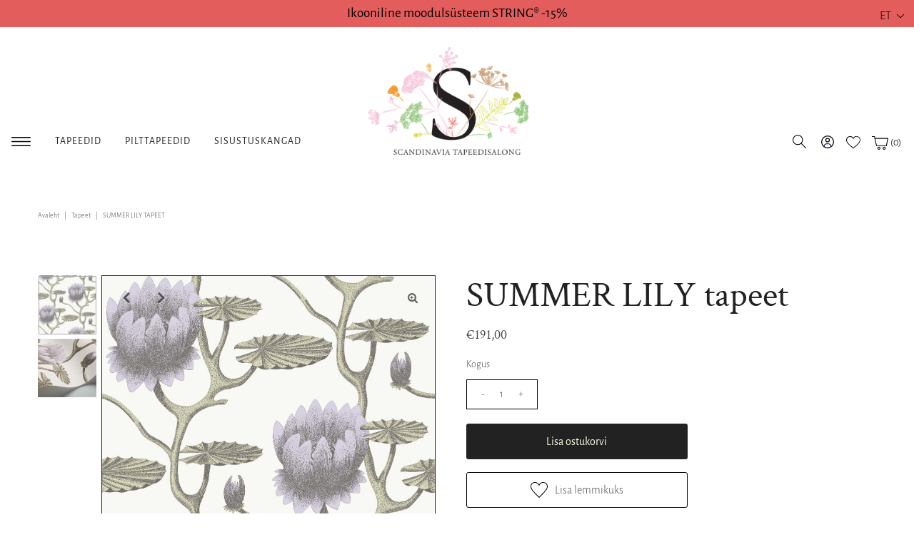

--- FILE ---
content_type: text/html; charset=utf-8
request_url: https://tapeet.ee/products/summer-lily-95-4023
body_size: 44982
content:
<!doctype html>
<html lang="et" class="no-js">
  <head>
    <script>
  // Google Consent Mode V2 integration script from Consentmo GDPR
  window.isenseRules = {};
  window.isenseRules.gcm = {
      gcmVersion: 2,
      integrationVersion: 2,
      initialState: 7,
      customChanges: false,
      consentUpdated: false,
      adsDataRedaction: true,
      urlPassthrough: false,
      storage: { ad_personalization: "granted", ad_storage: "granted", ad_user_data: "granted", analytics_storage: "granted", functionality_storage: "granted", personalization_storage: "granted", security_storage: "granted", wait_for_update: 500 }
  };
  window.isenseRules.initializeGcm = function (rules) {
    let initialState = rules.initialState;
    let analyticsBlocked = initialState === 0 || initialState === 3 || initialState === 6 || initialState === 7;
    let marketingBlocked = initialState === 0 || initialState === 2 || initialState === 5 || initialState === 7;
    let functionalityBlocked = initialState === 4 || initialState === 5 || initialState === 6 || initialState === 7;

    let gdprCache = localStorage.getItem('gdprCache') ? JSON.parse(localStorage.getItem('gdprCache')) : null;
    if (gdprCache && typeof gdprCache.updatedPreferences !== "undefined") {
      let updatedPreferences = gdprCache && typeof gdprCache.updatedPreferences !== "undefined" ? gdprCache.updatedPreferences : null;
      analyticsBlocked = parseInt(updatedPreferences.indexOf('analytics')) > -1;
      marketingBlocked = parseInt(updatedPreferences.indexOf('marketing')) > -1;
      functionalityBlocked = parseInt(updatedPreferences.indexOf('functionality')) > -1;

      rules.consentUpdated = true;
    }
    
    isenseRules.gcm = {
      ...rules,
      storage: {
        ad_personalization: marketingBlocked ? "denied" : "granted",
        ad_storage: marketingBlocked ? "denied" : "granted",
        ad_user_data: marketingBlocked ? "denied" : "granted",
        analytics_storage: analyticsBlocked ? "denied" : "granted",
        functionality_storage: functionalityBlocked ? "denied" : "granted",
        personalization_storage: functionalityBlocked ? "denied" : "granted",
        security_storage: "granted",
        wait_for_update: 500
      },
    };
  }

  // Google Consent Mode - initialization start
  window.isenseRules.initializeGcm({
    ...window.isenseRules.gcm,
    adsDataRedaction: true,
    urlPassthrough: false,
    initialState: 7
  });

  /*
  * initialState acceptable values:
  * 0 - Set both ad_storage and analytics_storage to denied
  * 1 - Set all categories to granted
  * 2 - Set only ad_storage to denied
  * 3 - Set only analytics_storage to denied
  * 4 - Set only functionality_storage to denied
  * 5 - Set both ad_storage and functionality_storage to denied
  * 6 - Set both analytics_storage and functionality_storage to denied
  * 7 - Set all categories to denied
  */

  window.dataLayer = window.dataLayer || [];
  function gtag() { window.dataLayer.push(arguments); }
  gtag("consent", "default", isenseRules.gcm.storage);
  isenseRules.gcm.adsDataRedaction && gtag("set", "ads_data_redaction", isenseRules.gcm.adsDataRedaction);
  isenseRules.gcm.urlPassthrough && gtag("set", "url_passthrough", isenseRules.gcm.urlPassthrough);
</script>
    <meta charset="utf-8">
    <meta name="viewport" content="width=device-width, initial-scale=1, maximum-scale=1">

    <!-- Establish early connection to external domains -->
    <link rel="preconnect" href="https://cdn.shopify.com" crossorigin>
    <link rel="preconnect" href="https://fonts.shopify.com" crossorigin>
    <link rel="preconnect" href="https://monorail-edge.shopifysvc.com">
    <link rel="preconnect" href="//ajax.googleapis.com" crossorigin><!-- Preload onDomain stylesheets and script libraries -->
    <link rel="preload" href="//tapeet.ee/cdn/shop/t/33/assets/styles.css?v=73939140747902998371725348589" as="style">
    <link rel="preload" as="font" href="//tapeet.ee/cdn/fonts/alegreya_sans/alegreyasans_n3.d9bb976a8dabff979c9bf4778acd7fab28bcbde5.woff2" type="font/woff2" crossorigin>
    <link rel="preload" as="font" href="//tapeet.ee/cdn/fonts/alegreya_sans/alegreyasans_n4.e332e76eefe545db0f9180cd382ce06e2f88055f.woff2" type="font/woff2" crossorigin>
    <link rel="preload" as="font" href="//tapeet.ee/cdn/fonts/crimson_text/crimsontext_n4.a9a5f5ab47c6f5346e7cd274511a5d08c59fb906.woff2" type="font/woff2" crossorigin>
    <link rel="preload" href="//tapeet.ee/cdn/shop/t/33/assets/eventemitter3.min.js?v=27939738353326123541725313245" as="script">
    <link rel="preload" href="//tapeet.ee/cdn/shop/t/33/assets/theme.js?v=81176572474310299911725313736" as="script">
    <link rel="preload" href="//tapeet.ee/cdn/shopifycloud/storefront/assets/themes_support/option_selection-b017cd28.js" as="script">

    <script>
      window.addToWishlist = 'Lisa lemmikuks';
      window.removeFromWishlist = 'Eemalda lemmikutest';
    </script>

    <link rel="shortcut icon" href="//tapeet.ee/cdn/shop/files/favicon_32x32.jpg?v=1633012199" type="image/png">
    <link rel="canonical" href="https://tapeet.ee/products/summer-lily-95-4023">

    <title>
      SUMMER LILY tapeet
      
      
       &ndash; Tapeet.ee
    </title>
    <meta name="description" content="Ikooniline vesiroosimuster aastast 1959.">

    

  <meta property="og:type" content="product">
  <meta property="og:title" content="SUMMER LILY tapeet">
  <meta property="og:url" content="https://tapeet.ee/products/summer-lily-95-4023">
  <meta property="og:description" content="Ikooniline vesiroosimuster aastast 1959.">
  
    <meta property="og:image" content="http://tapeet.ee/cdn/shop/products/95-4023_r1_grande.jpg?v=1628733645">
    <meta property="og:image:secure_url" content="https://tapeet.ee/cdn/shop/products/95-4023_r1_grande.jpg?v=1628733645">
  
    <meta property="og:image" content="http://tapeet.ee/cdn/shop/products/95-4023_w1_grande.jpg?v=1637155630">
    <meta property="og:image:secure_url" content="https://tapeet.ee/cdn/shop/products/95-4023_w1_grande.jpg?v=1637155630">
  
  <meta property="og:price:amount" content="191,00">
  <meta property="og:price:currency" content="EUR">

<meta property="og:site_name" content="Tapeet.ee">



  <meta name="twitter:card" content="summary">


  <meta name="twitter:site" content="@">


  <meta name="twitter:title" content="SUMMER LILY tapeet">
  <meta name="twitter:description" content="Ikooniline vesiroosimuster aastast 1959.">
  <meta name="twitter:image" content="https://tapeet.ee/cdn/shop/products/95-4023_r1_large.jpg?v=1628733645">
  <meta name="twitter:image:width" content="480">
  <meta name="twitter:image:height" content="480">


    
 <script type="application/ld+json">
   {
     "@context": "https://schema.org",
     "@type": "Product",
     "id": "summer-lily-95-4023",
     "url": "//products/summer-lily-95-4023",
     "image": "//tapeet.ee/cdn/shop/products/95-4023_r1_1024x.jpg?v=1628733645",
     "name": "SUMMER LILY tapeet",
     "brand": "cole &amp; son",
     "description": "Ikooniline vesiroosimuster aastast 1959.","sku": "95/4023","offers": {
       "@type": "Offer",
       "price": "191,00",
       "priceCurrency": "EUR",
       "availability": "http://schema.org/InStock",
       "priceValidUntil": "2030-01-01",
       "url": "/products/summer-lily-95-4023"
     }
   }
 </script>


    <style data-shopify>
:root {
    --main-family: "Alegreya Sans";
    --main-weight: 300;
    --nav-family: "Alegreya Sans";
    --nav-weight: 400;
    --heading-family: "Crimson Text";
    --heading-weight: 400;

    --font-size: 16px;
    --h1-size: 50px;
    --h2-size: 44px;
    --h3-size: 32px;
    --nav-size: 14px;

    --section-title-border: bottom-only-short;
    --heading-border-weight: 2px;

    --announcement-bar-background: #e35d5d;
    --announcement-bar-text-color: #000000;
    --top-bar-links: #f8fae1;
    --top-bar-links-hover: #d7c2a9;
    --top-bar-links-bg-hover: #222222;
    --top-bar-links-active: #ffffff;
    --top-bar-links-bg-active: #222222;
    --header-wrapper-background: #ffffff;
    --logo-color: #222222;
    --header-text-color: #222222;
    --header-text-color-dark: #000000;
    --navigation: #ffffff;
    --nav-color: #222222;
    --nav-hover-color: #ffffff;
    --nav-hover-link-color: #222222;
    --nav-dropdown-color: #222222;
    --dropdown-background-color: #ffffff;
    --dropdown-hover-link-color: #222222;
    --nav-border-color: #ffffff;
    --background: #ffffff;
    --heading-color: #222222;
    --text-color: #484848;
    --link-color: #222222;
    --dotted-color: #222222;
    --sale-color: #e35d5d;
    --accent-color: #222222;
    --button-color: #222222;
    --button-text: #f8fae1;
    --button-hover: #484848;
    --button-hover-text: #ffffff;
    --secondary-button-color: #f8fae1;
    --secondary-button-text: #222222;
    --secondary-button-hover: #dbdfad;
    --secondary-button-hover-text: #222222;
    --directional-background: rgba(0,0,0,0);
    --directional-hover-background: rgba(0,0,0,0);
    --directional-color: #222222;
    --directional-hover-color: #d7c2a9;
    --accordion-header-bg: #f5f5f5;
    --accordion-header-text: #222222;
    --accordion-content-text: #222222;
    --swatch-color: #000000;
    --swatch-background: #ffffff;
    --swatch-border: #222222;
    --swatch-selected-color: #ffffff;
    --swatch-selected-background: #030000;
    --swatch-selected-border: #222222;
    --swatch-width: 40px;
    --swatch-height: 34px;
    --swatch-tooltip-left: -28px;
    --footer-background: #f8fae1;
    --footer-border-color: #222222;
    --footer-header-color: #222222;
    --footer-text-color: #222222;
    --icon-color: #222222;
    --icon-border-color: #ffffff;
    --keyboard-focus: #000000;
    --focus-border-style: dotted;
    --focus-border-weight: 1px;
    --index-padding: 40px;
    --grid-text-alignment: center;
    --posted-color: #7b7b7b;
    --article-title-color: #6f6f6f;
    --article-caption-color: ;
    --close-color: #000000;
    --text-color-darken-30: #000000;
    --unit-price-color: #e1e1e1;
    --thumbnail-outline-color: #aeaeae;
    --select-arrow-bg: url(//tapeet.ee/cdn/shop/t/33/assets/select-arrow.png?v=112595941721225094991725313245);
    --free-shipping-bg: #ac5f1f;
    --free-shipping-text: #fff;
    --color-filter-size: 32px;

    --error-msg-dark: #e81000;
    --error-msg-light: #ffeae8;
    --success-msg-dark: #007f5f;
    --success-msg-light: #e5fff8;

    --color-body-text: var(--text-color);
    --color-body: var(--background);
    --color-bg: var(--background);
  }
  @media (max-width: 740px) {
    :root {
      --font-size: calc(16px - (16px * 0.15));
      --nav-size: calc(14px - (14px * 0.15));
      --h1-size: calc(50px - (50px * 0.15));
      --h2-size: calc(44px - (44px * 0.15));
      --h3-size: calc(32px - (32px * 0.15));
    }
  }
</style>


    <link rel="stylesheet" href="//tapeet.ee/cdn/shop/t/33/assets/styles.css?v=73939140747902998371725348589" type="text/css">

    <style>
      @font-face {
  font-family: "Alegreya Sans";
  font-weight: 300;
  font-style: normal;
  font-display: swap;
  src: url("//tapeet.ee/cdn/fonts/alegreya_sans/alegreyasans_n3.d9bb976a8dabff979c9bf4778acd7fab28bcbde5.woff2") format("woff2"),
       url("//tapeet.ee/cdn/fonts/alegreya_sans/alegreyasans_n3.d1dbe245914cac041679808963c71b3b418ece01.woff") format("woff");
}

      @font-face {
  font-family: "Alegreya Sans";
  font-weight: 400;
  font-style: normal;
  font-display: swap;
  src: url("//tapeet.ee/cdn/fonts/alegreya_sans/alegreyasans_n4.e332e76eefe545db0f9180cd382ce06e2f88055f.woff2") format("woff2"),
       url("//tapeet.ee/cdn/fonts/alegreya_sans/alegreyasans_n4.2f538e6a7581234d2f67054a40fbfd36d80c2e56.woff") format("woff");
}

      @font-face {
  font-family: "Crimson Text";
  font-weight: 400;
  font-style: normal;
  font-display: swap;
  src: url("//tapeet.ee/cdn/fonts/crimson_text/crimsontext_n4.a9a5f5ab47c6f5346e7cd274511a5d08c59fb906.woff2") format("woff2"),
       url("//tapeet.ee/cdn/fonts/crimson_text/crimsontext_n4.e89f2f0678223181d995b90850b6894b928b2f96.woff") format("woff");
}

      @font-face {
  font-family: "Alegreya Sans";
  font-weight: 400;
  font-style: normal;
  font-display: swap;
  src: url("//tapeet.ee/cdn/fonts/alegreya_sans/alegreyasans_n4.e332e76eefe545db0f9180cd382ce06e2f88055f.woff2") format("woff2"),
       url("//tapeet.ee/cdn/fonts/alegreya_sans/alegreyasans_n4.2f538e6a7581234d2f67054a40fbfd36d80c2e56.woff") format("woff");
}

      @font-face {
  font-family: "Alegreya Sans";
  font-weight: 300;
  font-style: italic;
  font-display: swap;
  src: url("//tapeet.ee/cdn/fonts/alegreya_sans/alegreyasans_i3.e293553433a48c6689310a08c0bb31121c922c78.woff2") format("woff2"),
       url("//tapeet.ee/cdn/fonts/alegreya_sans/alegreyasans_i3.2deba84e32350e0d0cc1048000d54d94e77cfb75.woff") format("woff");
}

      @font-face {
  font-family: "Alegreya Sans";
  font-weight: 400;
  font-style: italic;
  font-display: swap;
  src: url("//tapeet.ee/cdn/fonts/alegreya_sans/alegreyasans_i4.7156278bb23e48db294dc221d52a46fdc0183947.woff2") format("woff2"),
       url("//tapeet.ee/cdn/fonts/alegreya_sans/alegreyasans_i4.7283a068f87063ea0a478d58f299dd97afe5e064.woff") format("woff");
}

    </style>

    <script>window.performance && window.performance.mark && window.performance.mark('shopify.content_for_header.start');</script><meta id="shopify-digital-wallet" name="shopify-digital-wallet" content="/57653788826/digital_wallets/dialog">
<meta name="shopify-checkout-api-token" content="c5428a6fd9eaf923aef221fb46616adb">
<meta id="in-context-paypal-metadata" data-shop-id="57653788826" data-venmo-supported="false" data-environment="production" data-locale="en_US" data-paypal-v4="true" data-currency="EUR">
<link rel="alternate" hreflang="x-default" href="https://tapeet.ee/products/summer-lily-95-4023">
<link rel="alternate" hreflang="et" href="https://tapeet.ee/products/summer-lily-95-4023">
<link rel="alternate" hreflang="fi" href="https://tapeet.ee/fi/products/summer-lily-95-4023">
<link rel="alternate" hreflang="en" href="https://tapeet.ee/en/products/summer-lily-95-4023">
<link rel="alternate" type="application/json+oembed" href="https://tapeet.ee/products/summer-lily-95-4023.oembed">
<script async="async" src="/checkouts/internal/preloads.js?locale=et-EE"></script>
<script id="apple-pay-shop-capabilities" type="application/json">{"shopId":57653788826,"countryCode":"EE","currencyCode":"EUR","merchantCapabilities":["supports3DS"],"merchantId":"gid:\/\/shopify\/Shop\/57653788826","merchantName":"Tapeet.ee","requiredBillingContactFields":["postalAddress","email","phone"],"requiredShippingContactFields":["postalAddress","email","phone"],"shippingType":"shipping","supportedNetworks":["visa","masterCard","amex"],"total":{"type":"pending","label":"Tapeet.ee","amount":"1.00"},"shopifyPaymentsEnabled":false,"supportsSubscriptions":false}</script>
<script id="shopify-features" type="application/json">{"accessToken":"c5428a6fd9eaf923aef221fb46616adb","betas":["rich-media-storefront-analytics"],"domain":"tapeet.ee","predictiveSearch":true,"shopId":57653788826,"locale":"en"}</script>
<script>var Shopify = Shopify || {};
Shopify.shop = "tapeet-ee.myshopify.com";
Shopify.locale = "et";
Shopify.currency = {"active":"EUR","rate":"1.0"};
Shopify.country = "EE";
Shopify.theme = {"name":"Popup changes [02.09]","id":171100930392,"schema_name":"Vantage","schema_version":"7.4.3","theme_store_id":459,"role":"main"};
Shopify.theme.handle = "null";
Shopify.theme.style = {"id":null,"handle":null};
Shopify.cdnHost = "tapeet.ee/cdn";
Shopify.routes = Shopify.routes || {};
Shopify.routes.root = "/";</script>
<script type="module">!function(o){(o.Shopify=o.Shopify||{}).modules=!0}(window);</script>
<script>!function(o){function n(){var o=[];function n(){o.push(Array.prototype.slice.apply(arguments))}return n.q=o,n}var t=o.Shopify=o.Shopify||{};t.loadFeatures=n(),t.autoloadFeatures=n()}(window);</script>
<script id="shop-js-analytics" type="application/json">{"pageType":"product"}</script>
<script defer="defer" async type="module" src="//tapeet.ee/cdn/shopifycloud/shop-js/modules/v2/client.init-shop-cart-sync_BdyHc3Nr.en.esm.js"></script>
<script defer="defer" async type="module" src="//tapeet.ee/cdn/shopifycloud/shop-js/modules/v2/chunk.common_Daul8nwZ.esm.js"></script>
<script type="module">
  await import("//tapeet.ee/cdn/shopifycloud/shop-js/modules/v2/client.init-shop-cart-sync_BdyHc3Nr.en.esm.js");
await import("//tapeet.ee/cdn/shopifycloud/shop-js/modules/v2/chunk.common_Daul8nwZ.esm.js");

  window.Shopify.SignInWithShop?.initShopCartSync?.({"fedCMEnabled":true,"windoidEnabled":true});

</script>
<script>(function() {
  var isLoaded = false;
  function asyncLoad() {
    if (isLoaded) return;
    isLoaded = true;
    var urls = ["\/\/cdn.shopify.com\/s\/files\/1\/0257\/0108\/9360\/t\/85\/assets\/usf-license.js?shop=tapeet-ee.myshopify.com","https:\/\/chimpstatic.com\/mcjs-connected\/js\/users\/738c6b7d01bb8e01b504a6775\/0a4f93ce5af36b8798d34bb80.js?shop=tapeet-ee.myshopify.com","https:\/\/production.parcely.app\/cartV2.js?shop=tapeet-ee.myshopify.com"];
    for (var i = 0; i < urls.length; i++) {
      var s = document.createElement('script');
      s.type = 'text/javascript';
      s.async = true;
      s.src = urls[i];
      var x = document.getElementsByTagName('script')[0];
      x.parentNode.insertBefore(s, x);
    }
  };
  if(window.attachEvent) {
    window.attachEvent('onload', asyncLoad);
  } else {
    window.addEventListener('load', asyncLoad, false);
  }
})();</script>
<script id="__st">var __st={"a":57653788826,"offset":7200,"reqid":"bed8e605-91a4-4954-b50c-5f033b98d3ef-1769008025","pageurl":"tapeet.ee\/products\/summer-lily-95-4023","u":"b5806fef81ab","p":"product","rtyp":"product","rid":6950627410074};</script>
<script>window.ShopifyPaypalV4VisibilityTracking = true;</script>
<script id="captcha-bootstrap">!function(){'use strict';const t='contact',e='account',n='new_comment',o=[[t,t],['blogs',n],['comments',n],[t,'customer']],c=[[e,'customer_login'],[e,'guest_login'],[e,'recover_customer_password'],[e,'create_customer']],r=t=>t.map((([t,e])=>`form[action*='/${t}']:not([data-nocaptcha='true']) input[name='form_type'][value='${e}']`)).join(','),a=t=>()=>t?[...document.querySelectorAll(t)].map((t=>t.form)):[];function s(){const t=[...o],e=r(t);return a(e)}const i='password',u='form_key',d=['recaptcha-v3-token','g-recaptcha-response','h-captcha-response',i],f=()=>{try{return window.sessionStorage}catch{return}},m='__shopify_v',_=t=>t.elements[u];function p(t,e,n=!1){try{const o=window.sessionStorage,c=JSON.parse(o.getItem(e)),{data:r}=function(t){const{data:e,action:n}=t;return t[m]||n?{data:e,action:n}:{data:t,action:n}}(c);for(const[e,n]of Object.entries(r))t.elements[e]&&(t.elements[e].value=n);n&&o.removeItem(e)}catch(o){console.error('form repopulation failed',{error:o})}}const l='form_type',E='cptcha';function T(t){t.dataset[E]=!0}const w=window,h=w.document,L='Shopify',v='ce_forms',y='captcha';let A=!1;((t,e)=>{const n=(g='f06e6c50-85a8-45c8-87d0-21a2b65856fe',I='https://cdn.shopify.com/shopifycloud/storefront-forms-hcaptcha/ce_storefront_forms_captcha_hcaptcha.v1.5.2.iife.js',D={infoText:'Protected by hCaptcha',privacyText:'Privacy',termsText:'Terms'},(t,e,n)=>{const o=w[L][v],c=o.bindForm;if(c)return c(t,g,e,D).then(n);var r;o.q.push([[t,g,e,D],n]),r=I,A||(h.body.append(Object.assign(h.createElement('script'),{id:'captcha-provider',async:!0,src:r})),A=!0)});var g,I,D;w[L]=w[L]||{},w[L][v]=w[L][v]||{},w[L][v].q=[],w[L][y]=w[L][y]||{},w[L][y].protect=function(t,e){n(t,void 0,e),T(t)},Object.freeze(w[L][y]),function(t,e,n,w,h,L){const[v,y,A,g]=function(t,e,n){const i=e?o:[],u=t?c:[],d=[...i,...u],f=r(d),m=r(i),_=r(d.filter((([t,e])=>n.includes(e))));return[a(f),a(m),a(_),s()]}(w,h,L),I=t=>{const e=t.target;return e instanceof HTMLFormElement?e:e&&e.form},D=t=>v().includes(t);t.addEventListener('submit',(t=>{const e=I(t);if(!e)return;const n=D(e)&&!e.dataset.hcaptchaBound&&!e.dataset.recaptchaBound,o=_(e),c=g().includes(e)&&(!o||!o.value);(n||c)&&t.preventDefault(),c&&!n&&(function(t){try{if(!f())return;!function(t){const e=f();if(!e)return;const n=_(t);if(!n)return;const o=n.value;o&&e.removeItem(o)}(t);const e=Array.from(Array(32),(()=>Math.random().toString(36)[2])).join('');!function(t,e){_(t)||t.append(Object.assign(document.createElement('input'),{type:'hidden',name:u})),t.elements[u].value=e}(t,e),function(t,e){const n=f();if(!n)return;const o=[...t.querySelectorAll(`input[type='${i}']`)].map((({name:t})=>t)),c=[...d,...o],r={};for(const[a,s]of new FormData(t).entries())c.includes(a)||(r[a]=s);n.setItem(e,JSON.stringify({[m]:1,action:t.action,data:r}))}(t,e)}catch(e){console.error('failed to persist form',e)}}(e),e.submit())}));const S=(t,e)=>{t&&!t.dataset[E]&&(n(t,e.some((e=>e===t))),T(t))};for(const o of['focusin','change'])t.addEventListener(o,(t=>{const e=I(t);D(e)&&S(e,y())}));const B=e.get('form_key'),M=e.get(l),P=B&&M;t.addEventListener('DOMContentLoaded',(()=>{const t=y();if(P)for(const e of t)e.elements[l].value===M&&p(e,B);[...new Set([...A(),...v().filter((t=>'true'===t.dataset.shopifyCaptcha))])].forEach((e=>S(e,t)))}))}(h,new URLSearchParams(w.location.search),n,t,e,['guest_login'])})(!0,!0)}();</script>
<script integrity="sha256-4kQ18oKyAcykRKYeNunJcIwy7WH5gtpwJnB7kiuLZ1E=" data-source-attribution="shopify.loadfeatures" defer="defer" src="//tapeet.ee/cdn/shopifycloud/storefront/assets/storefront/load_feature-a0a9edcb.js" crossorigin="anonymous"></script>
<script data-source-attribution="shopify.dynamic_checkout.dynamic.init">var Shopify=Shopify||{};Shopify.PaymentButton=Shopify.PaymentButton||{isStorefrontPortableWallets:!0,init:function(){window.Shopify.PaymentButton.init=function(){};var t=document.createElement("script");t.src="https://tapeet.ee/cdn/shopifycloud/portable-wallets/latest/portable-wallets.en.js",t.type="module",document.head.appendChild(t)}};
</script>
<script data-source-attribution="shopify.dynamic_checkout.buyer_consent">
  function portableWalletsHideBuyerConsent(e){var t=document.getElementById("shopify-buyer-consent"),n=document.getElementById("shopify-subscription-policy-button");t&&n&&(t.classList.add("hidden"),t.setAttribute("aria-hidden","true"),n.removeEventListener("click",e))}function portableWalletsShowBuyerConsent(e){var t=document.getElementById("shopify-buyer-consent"),n=document.getElementById("shopify-subscription-policy-button");t&&n&&(t.classList.remove("hidden"),t.removeAttribute("aria-hidden"),n.addEventListener("click",e))}window.Shopify?.PaymentButton&&(window.Shopify.PaymentButton.hideBuyerConsent=portableWalletsHideBuyerConsent,window.Shopify.PaymentButton.showBuyerConsent=portableWalletsShowBuyerConsent);
</script>
<script data-source-attribution="shopify.dynamic_checkout.cart.bootstrap">document.addEventListener("DOMContentLoaded",(function(){function t(){return document.querySelector("shopify-accelerated-checkout-cart, shopify-accelerated-checkout")}if(t())Shopify.PaymentButton.init();else{new MutationObserver((function(e,n){t()&&(Shopify.PaymentButton.init(),n.disconnect())})).observe(document.body,{childList:!0,subtree:!0})}}));
</script>
<link id="shopify-accelerated-checkout-styles" rel="stylesheet" media="screen" href="https://tapeet.ee/cdn/shopifycloud/portable-wallets/latest/accelerated-checkout-backwards-compat.css" crossorigin="anonymous">
<style id="shopify-accelerated-checkout-cart">
        #shopify-buyer-consent {
  margin-top: 1em;
  display: inline-block;
  width: 100%;
}

#shopify-buyer-consent.hidden {
  display: none;
}

#shopify-subscription-policy-button {
  background: none;
  border: none;
  padding: 0;
  text-decoration: underline;
  font-size: inherit;
  cursor: pointer;
}

#shopify-subscription-policy-button::before {
  box-shadow: none;
}

      </style>

<script>window.performance && window.performance.mark && window.performance.mark('shopify.content_for_header.end');</script>
    <script>window._usfTheme={
    id:124323004570,
    name:"Vantage",
    version:"7.4.3",
    vendor:"Underground",
    applied:1,
    assetUrl:"//tapeet.ee/cdn/shop/t/33/assets/usf-boot.js?v=97312553121631683111767954068"
};
window._usfCustomerTags = null;
window._usfCollectionId = null;
window.usf = { settings: {"online":1,"version":"1.0.2.4112","shop":"tapeet-ee.myshopify.com","siteId":"ed0f5f10-dc28-45ba-bcbf-599d18a88d58","resUrl":"//cdn.shopify.com/s/files/1/0257/0108/9360/t/85/assets/","analyticsApiUrl":"https://svc-1-analytics-usf.hotyon.com/set","searchSvcUrl":"https://svc-1-usf.hotyon.com/","enabledPlugins":["addtocart-usf"],"showGotoTop":1,"mobileBreakpoint":767,"decimals":2,"useTrailingZeros":1,"decimalDisplay":",","thousandSeparator":"","currency":"EUR","priceLongFormat":"€{0} EUR","priceFormat":"€{0}","plugins":{},"revision":86784753,"filters":{"filtersHorzStyle":"default","filtersHorzPosition":"left","filtersMobileStyle":"default"},"instantSearch":{"searchBoxSelector":"input[name=q]","numOfSuggestions":6,"numOfProductMatches":6,"numOfCollections":4,"numOfPages":4,"layout":"two-columns","productDisplayType":"list","productColumnPosition":"left","productsPerRow":2,"showPopularProducts":1,"numOfPopularProducts":6,"numOfRecentSearches":5},"search":{"online":1,"sortFields":["metafield:global.sku","price","-price"],"searchResultsUrl":"/search","more":"page","itemsPerPage":39,"imageSizeType":"fixed","imageSize":"600,350","showSearchInputOnSearchPage":1,"showAltImage":1,"showSale":1,"showSoldOut":1,"canChangeUrl":1},"collections":{"online":1,"collectionsPageUrl":"/pages/collections"},"filterNavigation":{"showFilterArea":1,"showSingle":1,"showProductCount":1,"scrollUpOnChange":1},"translation_en":{"search":"Search","latestSearches":"Latest searches","popularSearches":"Popular searches","viewAllResultsFor":"View all results for <span class=\"usf-highlight\">{0}</span>","viewAllResults":"View all results","noMatchesFoundFor":"No matches found for \"<b>{0}</b>\". Please try again with a different term.","productSearchResultWithTermSummary":"<b>{0}</b> results for '<b>{1}</b>'","productSearchResultSummary":"<b>{0}</b> products","productSearchNoResults":"<h2>No matching for '<b>{0}</b>'.</h2><p>But don't give up – check the filters, spelling or try less specific search terms.</p>","productSearchNoResultsEmptyTerm":"<h2>No results found.</h2><p>But don't give up – check the filters or try less specific terms.</p>","clearAll":"Clear all","clear":"Clear","clearAllFilters":"Clear all filters","clearFiltersBy":"Clear filters by {0}","filterBy":"Filter by {0}","sort":"Sort","sortBy_r":"Relevance","sortBy_title":"Title: A-Z","sortBy_-title":"Title: Z-A","sortBy_date":"Old to New","sortBy_-date":"New to Old","sortBy_price":"Low to High","sortBy_-price":"High to Low","sortBy_percentSale":"Percent sales: Low to High","sortBy_-percentSale":"Percent sales: High to Low","sortBy_-discount":"Discount: High to Low","sortBy_bestselling":"Best selling","sortBy_-available":"Inventory: High to Low","sortBy_producttype":"Product Type: A-Z","sortBy_-producttype":"Product Type: Z-A","sortBy_random":"Random","filters":"Filters","filterOptions":"Filter options","clearFilterOptions":"Clear all filter options","youHaveViewed":"You've viewed {0} of {1} products","loadMore":"Load more","loadPrev":"Load previous","productMatches":"Product matches","trending":"Trending","didYouMean":"Sorry, nothing found for '<b>{0}</b>'.<br>Did you mean '<b>{1}</b>'?","searchSuggestions":"Search suggestions","popularSearch":"Popular search","quantity":"Quantity","selectedVariantNotAvailable":"The selected variant is not available.","addToCart":"Add to cart","seeFullDetails":"See full details","chooseOptions":"Choose options","quickView":"Quick view","sale":"Sale","save":"Save","soldOut":"Sold out","viewItems":"View items","more":"More","all":"All","prevPage":"Previous page","gotoPage":"Go to page {0}","nextPage":"Next page","from":"From","collections":"Collections","pages":"Pages","sortBy_metafield:global.kollektsioon":"global.kollektsioon: A-Z","sortBy_-metafield:global.kollektsioon":"global.kollektsioon: Z-A","sortBy_metafield:global.mustrisamm":"global.mustrisamm: A-Z","sortBy_-metafield:global.mustrisamm":"global.mustrisamm: Z-A","sortBy_metafield:global.materjal":"global.materjal: A-Z","sortBy_-metafield:global.materjal":"global.materjal: Z-A","sortBy_metafield:global.liim":"global.liim: A-Z","sortBy_-metafield:global.liim":"global.liim: Z-A","sortBy_metafield:global.saadavus":"global.saadavus: A-Z","sortBy_-metafield:global.saadavus":"global.saadavus: Z-A","sortBy_metafield:global.Mõõtmed_pikkus":"global.Mõõtmed_pikkus: Low to High","sortBy_-metafield:global.Mõõtmed_pikkus":"global.Mõõtmed_pikkus: High to Low","sortBy_metafield:global.Mõõtmed_laius":"global.Mõõtmed_laius: Low to High","sortBy_-metafield:global.Mõõtmed_laius":"global.Mõõtmed_laius: High to Low","sortBy_metafield:global.Mõõtmed_K":"global.Mõõtmed_K: Low to High","sortBy_-metafield:global.Mõõtmed_K":"global.Mõõtmed_K: High to Low","sortBy_metafield:global.tootjariik":"global.tootjariik: A-Z","sortBy_-metafield:global.tootjariik":"global.tootjariik: Z-A","sortBy_metafield:global.color":"global.color: A-Z","sortBy_-metafield:global.color":"global.color: Z-A","sortBy_metafield:global.stiilid":"global.stiilid: A-Z","sortBy_-metafield:global.stiilid":"global.stiilid: Z-A","sortBy_metafield:global.marksonad":"global.marksonad: A-Z","sortBy_-metafield:global.marksonad":"global.marksonad: Z-A","sortBy_metafield:global.sku":"Product code","sortBy_-metafield:global.sku":"global.sku: Z-A","sortBy_metafield:my_fields.disainer":"my_fields.disainer: A-Z","sortBy_-metafield:my_fields.disainer":"my_fields.disainer: Z-A","sortBy_option:Materjal":"Materjal: A-Z","sortBy_-option:Materjal":"Materjal: Z-A","sortBy_option:Suurus":"Suurus: A-Z","sortBy_-option:Suurus":"Suurus: Z-A","sortBy_option:Värvitoon":"Värvitoon: A-Z","sortBy_-option:Värvitoon":"Värvitoon: Z-A","sortBy_option:Läikeaste":"Läikeaste: A-Z","sortBy_-option:Läikeaste":"Läikeaste: Z-A","sortBy_option:Toon":"Toon: A-Z","sortBy_-option:Toon":"Toon: Z-A","sortBy_option:Color":"Color: A-Z","sortBy_-option:Color":"Color: Z-A","sortBy_option:Kogus":"Kogus: A-Z","sortBy_-option:Kogus":"Kogus: Z-A","sortBy_option:Mõõdud":"Mõõdud: A-Z","sortBy_-option:Mõõdud":"Mõõdud: Z-A","sortBy_option:Size":"Size: A-Z","sortBy_-option:Size":"Size: Z-A","sortBy_option:Title":"Title: A-Z","sortBy_-option:Title":"Title: Z-A","sortBy_option:Väritoon":"Väritoon: A-Z","sortBy_-option:Väritoon":"Väritoon: Z-A","sortBy_option:Värvitoonid":"Värvitoonid: A-Z","sortBy_-option:Värvitoonid":"Värvitoonid: Z-A","sortBy_option:Kuupäev":"Kuupäev: A-Z","sortBy_-option:Kuupäev":"Kuupäev: Z-A","sortBy_option:Rulli pikkus":"Rulli pikkus: A-Z","sortBy_-option:Rulli pikkus":"Rulli pikkus: Z-A"},"translation_et":{"search":"Search","latestSearches":"Latest searches","popularSearches":"Popular searches","viewAllResultsFor":"Vaata kõiki <span class=\"usf-highlight\">{0}</span> otingut tulemusi","viewAllResults":"Vaata kõiki tulemusi","noMatchesFoundFor":"Ei leidnud ühtegi toodet. Palun proovige mõne teise märksõnaga.","productSearchResultWithTermSummary":"<b>{0}</b> tulemusi '<b>{1}</b>'","productSearchResultSummary":"<b>{0}</b> toodet","productSearchNoResults":"<h2>Ei leidnud ühtegi toodet.</h2><p>Palun proovige mõnda teist märksõna</p>","productSearchNoResultsEmptyTerm":"<h2>Ei leidnud ühtegi toodet.</h2><p>Palun proovige mõnda teist märksõna</p>","clearAll":"Tühista kõik","clear":"Tühjenda","clearAllFilters":"Tühista kõik filtrid","clearFiltersBy":"Tühjenda filtrid {0}","filterBy":"Filtreeri {0} järgi","sort":"Sorteeri","sortBy_r":"Tähtsus","sortBy_title":"Nimi: A-Z","sortBy_-title":"Nimi: Z-A","sortBy_date":"Vanemad eespool","sortBy_-date":"Uuemad eespool","sortBy_price":"Odavamad ees","sortBy_-price":"Kallimad ees","sortBy_percentSale":"Percent sales: Low to High","sortBy_-percentSale":"Percent sales: High to Low","sortBy_-discount":"Suurema soodustusega","sortBy_bestselling":"Rohkem ostetud","sortBy_-available":"Suurem laoseis","sortBy_producttype":"Product Type: A-Z","sortBy_-producttype":"Product Type: Z-A","sortBy_random":"Random","filters":"Filtrid","filterOptions":"Filtri valikud","clearFilterOptions":"Tühjenda kõik filtrid","youHaveViewed":"Oled vaadanud {0} / {1} tootest","loadMore":"Lae järgmised","loadPrev":"Load previous","productMatches":"Leitud tooted","trending":"Trending","didYouMean":"Sorry, nothing found for '<b>{0}</b>'.<br>Did you mean '<b>{1}</b>'?","searchSuggestions":"Otsingu soovitused","popularSearch":"Popular search","quantity":"Kogus","selectedVariantNotAvailable":"Valik ei ole saadaval","addToCart":"Lisa ostukorvi","seeFullDetails":"Vaata täpsemalt","chooseOptions":"Vali","quickView":"Kiirvaade","sale":"Ale","save":"Salvesta","soldOut":"Laost otsas","viewItems":"Vaata tooteid","more":"Rohkem","all":"Kõik","prevPage":"Eelmine lehekülg","gotoPage":"Mine {0} leheküljele","nextPage":"Järgmine lehekülg","from":"Alates","collections":"Kollektsioonid","pages":"Leheküljed","sortBy_option:Title":"Nimi: A-Z","sortBy_-option:Title":"NImi: Z-A","sortBy_metafield:global.kollektsioon":"global.kollektsioon: A-Z","sortBy_-metafield:global.kollektsioon":"global.kollektsioon: Z-A","sortBy_metafield:global.mustrisamm":"global.mustrisamm: A-Z","sortBy_-metafield:global.mustrisamm":"global.mustrisamm: Z-A","sortBy_metafield:global.materjal":"global.materjal: A-Z","sortBy_-metafield:global.materjal":"global.materjal: Z-A","sortBy_metafield:global.liim":"global.liim: A-Z","sortBy_-metafield:global.liim":"global.liim: Z-A","sortBy_metafield:global.saadavus":"global.saadavus: A-Z","sortBy_-metafield:global.saadavus":"global.saadavus: Z-A","sortBy_metafield:global.Mõõtmed_pikkus":"global.Mõõtmed_pikkus: A-Z","sortBy_-metafield:global.Mõõtmed_pikkus":"global.Mõõtmed_pikkus: Z-A","sortBy_metafield:global.Mõõtmed_laius":"global.Mõõtmed_laius: A-Z","sortBy_-metafield:global.Mõõtmed_laius":"global.Mõõtmed_laius: Z-A","sortBy_metafield:global.Mõõtmed_K":"global.Mõõtmed_K: A-Z","sortBy_-metafield:global.Mõõtmed_K":"global.Mõõtmed_K: Z-A","sortBy_metafield:global.tootjariik":"global.tootjariik: A-Z","sortBy_-metafield:global.tootjariik":"global.tootjariik: Z-A","sortBy_metafield:global.color":"global.color: A-Z","sortBy_-metafield:global.color":"global.color: Z-A","sortBy_metafield:global.stiilid":"global.stiilid: A-Z","sortBy_-metafield:global.stiilid":"global.stiilid: Z-A","sortBy_metafield:global.marksonad":"global.marksonad: A-Z","sortBy_-metafield:global.marksonad":"global.marksonad: Z-A","sortBy_option:Style":"Style: A-Z","sortBy_-option:Style":"Style: Z-A","sortBy_option:Size":"Size: A-Z","sortBy_-option:Size":"Size: Z-A","sortBy_metafield:global.sku":"Tootekood","sortBy_-metafield:global.sku":"global.sku: Z-A","sortBy_metafield:my_fields.disainer":"my_fields.disainer: A-Z","sortBy_-metafield:my_fields.disainer":"my_fields.disainer: Z-A","sortBy_option:Kogus":"Kogus: A-Z","sortBy_-option:Kogus":"Kogus: Z-A","sortBy_option:Materjal":"Materjal: A-Z","sortBy_-option:Materjal":"Materjal: Z-A","sortBy_option:Mõõdud":"Mõõdud: A-Z","sortBy_-option:Mõõdud":"Mõõdud: Z-A","sortBy_option:Suurus":"Suurus: A-Z","sortBy_-option:Suurus":"Suurus: Z-A","sortBy_option:Värvitoon":"Värvitoon: A-Z","sortBy_-option:Värvitoon":"Värvitoon: Z-A","sortBy_option:Color":"Color: A-Z","sortBy_-option:Color":"Color: Z-A","sortBy_option:Väritoon":"Väritoon: A-Z","sortBy_-option:Väritoon":"Väritoon: Z-A","sortBy_option:Värvitoonid":"Värvitoonid: A-Z","sortBy_-option:Värvitoonid":"Värvitoonid: Z-A","sortBy_option:Läikeaste":"Läikeaste: A-Z","sortBy_-option:Läikeaste":"Läikeaste: Z-A","sortBy_option:Toon":"Toon: A-Z","sortBy_-option:Toon":"Toon: Z-A","sortBy_option:Kuupäev":"Kuupäev: A-Z","sortBy_-option:Kuupäev":"Kuupäev: Z-A","sortBy_option:Rulli pikkus":"Rulli pikkus: A-Z","sortBy_-option:Rulli pikkus":"Rulli pikkus: Z-A","sortBy_option:Pikkus":"Pikkus: A-Z","sortBy_-option:Pikkus":"Pikkus: Z-A","sortBy_metafield:my_fields.tootetuup":"my_fields.tootetuup: A-Z","sortBy_-metafield:my_fields.tootetuup":"my_fields.tootetuup: Z-A","sortBy_metafield:my_fields.kasutus":"my_fields.kasutus: A-Z","sortBy_-metafield:my_fields.kasutus":"my_fields.kasutus: Z-A","sortBy_option:Materjalid":"Materjalid: A-Z","sortBy_-option:Materjalid":"Materjalid: Z-A","sortBy_option:Suurs":"Suurs: A-Z","sortBy_-option:Suurs":"Suurs: Z-A","sortBy_option:MaterjalFliistapeet":"MaterjalFliistapeet: A-Z","sortBy_-option:MaterjalFliistapeet":"MaterjalFliistapeet: Z-A"},"translation_fi":{"search":"Search","latestSearches":"Latest searches","popularSearches":"Popular searches","viewAllResultsFor":"view all results for <span class=\"usf-highlight\">{0}</span>","viewAllResults":"view all results","noMatchesFoundFor":"No matches found for \"<b>{0}</b>\". Please try again with a different term.","productSearchResultWithTermSummary":"<b>{0}</b> results for '<b>{1}</b>'","productSearchResultSummary":"<b>{0}</b> products","productSearchNoResults":"<h2>No matching for '<b>{0}</b>'.</h2><p>But don't give up – check the filters, spelling or try less specific search terms.</p>","productSearchNoResultsEmptyTerm":"<h2>No results found.</h2><p>But don't give up – check the filters or try less specific terms.</p>","clearAll":"Clear all","clear":"Clear","clearAllFilters":"Clear all filters","clearFiltersBy":"Clear filters by {0}","filterBy":"Filter by {0}","sort":"Sort","sortBy_r":"Relevance","sortBy_title":"Title: A-Z","sortBy_-title":"Title: Z-A","sortBy_date":"Date: Old to New","sortBy_-date":"Date: New to Old","sortBy_price":"Halvin ensin","sortBy_-price":"Kallein ensin","sortBy_percentSale":"Percent sales: Low to High","sortBy_-percentSale":"Percent sales: High to Low","sortBy_-discount":"Discount: High to Low","sortBy_bestselling":"Best selling","sortBy_-available":"Inventory: High to Low","sortBy_producttype":"Product Type: A-Z","sortBy_-producttype":"Product Type: Z-A","sortBy_random":"Random","filters":"Filters","filterOptions":"Filter options","clearFilterOptions":"Clear all filter options","youHaveViewed":"You've viewed {0} of {1} products","loadMore":"Load more","loadPrev":"Load previous","productMatches":"Product matches","trending":"Trending","didYouMean":"Sorry, nothing found for '<b>{0}</b>'.<br>Did you mean '<b>{1}</b>'?","searchSuggestions":"Search suggestions","popularSearch":"Popular search","quantity":"Quantity","selectedVariantNotAvailable":"The selected variant is not available.","addToCart":"Add to cart","seeFullDetails":"See full details","chooseOptions":"Choose options","quickView":"Quick view","sale":"Sale","save":"Save","soldOut":"Sold out","viewItems":"View items","more":"More","all":"All","prevPage":"Previous page","gotoPage":"Go to page {0}","nextPage":"Next page","from":"From","collections":"Collections","pages":"Pages","sortBy_metafield:global.kollektsioon":"Collection","sortBy_-metafield:global.kollektsioon":"global.kollektsioon: Z-A","sortBy_metafield:global.mustrisamm":"global.mustrisamm: A-Z","sortBy_-metafield:global.mustrisamm":"global.mustrisamm: Z-A","sortBy_metafield:global.materjal":"global.materjal: A-Z","sortBy_-metafield:global.materjal":"global.materjal: Z-A","sortBy_metafield:global.liim":"global.liim: A-Z","sortBy_-metafield:global.liim":"global.liim: Z-A","sortBy_metafield:global.saadavus":"global.saadavus: A-Z","sortBy_-metafield:global.saadavus":"global.saadavus: Z-A","sortBy_metafield:global.Mõõtmed_pikkus":"global.Mõõtmed_pikkus: Low to High","sortBy_-metafield:global.Mõõtmed_pikkus":"global.Mõõtmed_pikkus: High to Low","sortBy_metafield:global.Mõõtmed_laius":"global.Mõõtmed_laius: Low to High","sortBy_-metafield:global.Mõõtmed_laius":"global.Mõõtmed_laius: High to Low","sortBy_metafield:global.Mõõtmed_K":"global.Mõõtmed_K: Low to High","sortBy_-metafield:global.Mõõtmed_K":"global.Mõõtmed_K: High to Low","sortBy_metafield:global.tootjariik":"global.tootjariik: A-Z","sortBy_-metafield:global.tootjariik":"global.tootjariik: Z-A","sortBy_metafield:global.color":"global.color: A-Z","sortBy_-metafield:global.color":"global.color: Z-A","sortBy_metafield:global.stiilid":"global.stiilid: A-Z","sortBy_-metafield:global.stiilid":"global.stiilid: Z-A","sortBy_metafield:global.marksonad":"global.marksonad: A-Z","sortBy_-metafield:global.marksonad":"global.marksonad: Z-A","sortBy_metafield:global.sku":"Tuotekoodi","sortBy_-metafield:global.sku":"global.sku: Z-A","sortBy_metafield:my_fields.disainer":"my_fields.disainer: A-Z","sortBy_-metafield:my_fields.disainer":"my_fields.disainer: Z-A","sortBy_option:Materjal":"Materjal: A-Z","sortBy_-option:Materjal":"Materjal: Z-A","sortBy_option:Suurus":"Suurus: A-Z","sortBy_-option:Suurus":"Suurus: Z-A","sortBy_option:Värvitoon":"Värvitoon: A-Z","sortBy_-option:Värvitoon":"Värvitoon: Z-A","sortBy_option:Läikeaste":"Läikeaste: A-Z","sortBy_-option:Läikeaste":"Läikeaste: Z-A","sortBy_option:Toon":"Toon: A-Z","sortBy_-option:Toon":"Toon: Z-A","sortBy_option:Color":"Color: A-Z","sortBy_-option:Color":"Color: Z-A","sortBy_option:Kogus":"Kogus: A-Z","sortBy_-option:Kogus":"Kogus: Z-A","sortBy_option:Mõõdud":"Mõõdud: A-Z","sortBy_-option:Mõõdud":"Mõõdud: Z-A","sortBy_option:Size":"Size: A-Z","sortBy_-option:Size":"Size: Z-A","sortBy_option:Title":"Title: A-Z","sortBy_-option:Title":"Title: Z-A","sortBy_option:Väritoon":"Colour","sortBy_-option:Väritoon":"Colour","sortBy_option:Värvitoonid":"Colours","sortBy_-option:Värvitoonid":"Colours","sortBy_option:Kuupäev":"Kuupäev: A-Z","sortBy_-option:Kuupäev":"Kuupäev: Z-A","sortBy_option:Rulli pikkus":"Rulli pikkus: A-Z","sortBy_-option:Rulli pikkus":"Rulli pikkus: Z-A"}} };</script>
<script src="//tapeet.ee/cdn/shop/t/33/assets/usf-boot.js?v=97312553121631683111767954068" async></script>
  <!-- BEGIN app block: shopify://apps/consentmo-gdpr/blocks/gdpr_cookie_consent/4fbe573f-a377-4fea-9801-3ee0858cae41 -->


<!-- END app block --><!-- BEGIN app block: shopify://apps/instafeed/blocks/head-block/c447db20-095d-4a10-9725-b5977662c9d5 --><link rel="preconnect" href="https://cdn.nfcube.com/">
<link rel="preconnect" href="https://scontent.cdninstagram.com/">


  <script>
    document.addEventListener('DOMContentLoaded', function () {
      let instafeedScript = document.createElement('script');

      
        instafeedScript.src = 'https://cdn.nfcube.com/instafeed-10b580071d18a80a4980581ac868f8de.js';
      

      document.body.appendChild(instafeedScript);
    });
  </script>





<!-- END app block --><!-- BEGIN app block: shopify://apps/langify/blocks/langify/b50c2edb-8c63-4e36-9e7c-a7fdd62ddb8f --><!-- BEGIN app snippet: ly-switcher-factory -->




<style>
  .ly-switcher-wrapper.ly-hide, .ly-recommendation.ly-hide, .ly-recommendation .ly-submit-btn {
    display: none !important;
  }

  #ly-switcher-factory-template {
    display: none;
  }.ly-languages-switcher ul > li[key="et"] {
        order: 1 !important;
      }
      .ly-popup-modal .ly-popup-modal-content ul > li[key="et"],
      .ly-languages-switcher.ly-links a[data-language-code="et"] {
        order: 1 !important;
      }.ly-languages-switcher ul > li[key="fi"] {
        order: 2 !important;
      }
      .ly-popup-modal .ly-popup-modal-content ul > li[key="fi"],
      .ly-languages-switcher.ly-links a[data-language-code="fi"] {
        order: 2 !important;
      }.ly-languages-switcher ul > li[key="en"] {
        order: 3 !important;
      }
      .ly-popup-modal .ly-popup-modal-content ul > li[key="en"],
      .ly-languages-switcher.ly-links a[data-language-code="en"] {
        order: 3 !important;
      }
      .ly-breakpoint-1 { display: none; }
      @media (min-width:0px) and (max-width: 999px ) {
        .ly-breakpoint-1 { display: flex; }

        .ly-recommendation .ly-banner-content, 
        .ly-recommendation .ly-popup-modal-content {
          font-size: 14px !important;
          color: #000 !important;
          background: #fff !important;
          border-radius: 0px !important;
          border-width: 0px !important;
          border-color: #000 !important;
        }
        .ly-recommendation-form button[type="submit"] {
          font-size: 14px !important;
          color: #fff !important;
          background: #999 !important;
        }
      }
      .ly-breakpoint-2 { display: none; }
      @media (min-width:1000px)  {
        .ly-breakpoint-2 { display: flex; }

        .ly-recommendation .ly-banner-content, 
        .ly-recommendation .ly-popup-modal-content {
          font-size: 14px !important;
          color: #000 !important;
          background: #fff !important;
          border-radius: 0px !important;
          border-width: 0px !important;
          border-color: #000 !important;
        }
        .ly-recommendation-form button[type="submit"] {
          font-size: 14px !important;
          color: #fff !important;
          background: #999 !important;
        }
      }


  
</style>


<template id="ly-switcher-factory-template">
<div data-breakpoint="0" class="ly-switcher-wrapper ly-breakpoint-1 absolute top_right ly-is-transparent ly-hide" style="font-size: 13px; margin: 5px 5px; "><div data-dropup="false" onclick="langify.switcher.toggleSwitcherOpen(this)" class="ly-languages-switcher ly-custom-dropdown-switcher ly-bright-theme ly-is-transparent" style=" margin: 0px 0px;">
          <span role="button" tabindex="0" aria-label="Selected language: eesti" aria-expanded="false" aria-controls="languagesSwitcherList-1" class="ly-custom-dropdown-current" style="color: #000;  border-style: solid; border-width: 0px; border-radius: 0px; border-color: #000;  padding: 0px 0px;"><span class="ly-custom-dropdown-current-inner ly-custom-dropdown-current-inner-text">ET</span>
<div aria-hidden="true" class="ly-arrow ly-arrow-black stroke" style="vertical-align: middle; width: 8.32px; height: 8.32px;">
        <svg xmlns="http://www.w3.org/2000/svg" viewBox="0 0 8.32 8.32" height="8.32px" width="8.32px" style="position: absolute;">
          <path d="M1 3.08 L4.16 6.24 L7.32 3.08" fill="transparent" stroke="#000" stroke-width="1px"/>
        </svg>
      </div>
          </span>
          <ul id="languagesSwitcherList-1" role="list" class="ly-custom-dropdown-list ly-is-open ly-bright-theme" style="color: #000;  border-style: solid; border-width: 0px; border-radius: 0px; border-color: #000;"><li key="et" style="color: #000;  margin: 0px 0px; padding: 0px 0px;" tabindex="-1">
                  <a class="ly-custom-dropdown-list-element ly-languages-switcher-link ly-bright-theme"
                    href="#"
                      data-language-code="et" 
                    
                    data-ly-locked="true" rel="nofollow"><span class="ly-custom-dropdown-list-element-right">ET</span></a>
                </li><li key="fi" style="color: #000;  margin: 0px 0px; padding: 0px 0px;" tabindex="-1">
                  <a class="ly-custom-dropdown-list-element ly-languages-switcher-link ly-bright-theme"
                    href="#"
                      data-language-code="fi" 
                    
                    data-ly-locked="true" rel="nofollow"><span class="ly-custom-dropdown-list-element-right">FI</span></a>
                </li><li key="en" style="color: #000;  margin: 0px 0px; padding: 0px 0px;" tabindex="-1">
                  <a class="ly-custom-dropdown-list-element ly-languages-switcher-link ly-bright-theme"
                    href="#"
                      data-language-code="en" 
                    
                    data-ly-locked="true" rel="nofollow"><span class="ly-custom-dropdown-list-element-right">EN</span></a>
                </li></ul>
        </div></div>

<div data-breakpoint="1000" class="ly-switcher-wrapper ly-breakpoint-2 absolute top_right ly-is-transparent ly-hide" style="font-size: 17px; margin: 10px 10px; "><div data-dropup="false" onclick="langify.switcher.toggleSwitcherOpen(this)" class="ly-languages-switcher ly-custom-dropdown-switcher ly-bright-theme ly-is-transparent" style=" margin: 0px 0px;">
          <span role="button" tabindex="0" aria-label="Selected language: eesti" aria-expanded="false" aria-controls="languagesSwitcherList-2" class="ly-custom-dropdown-current" style="color: #000;  border-style: solid; border-width: 0px; border-radius: 0px; border-color: #000;  padding: 1px 0px;"><span class="ly-custom-dropdown-current-inner ly-custom-dropdown-current-inner-text">ET</span>
<div aria-hidden="true" class="ly-arrow ly-arrow-black stroke" style="vertical-align: middle; width: 11.39px; height: 11.39px;">
        <svg xmlns="http://www.w3.org/2000/svg" viewBox="0 0 11.39 11.39" height="11.39px" width="11.39px" style="position: absolute;">
          <path d="M1 3.8475 L5.695 8.5425 L10.39 3.8475" fill="transparent" stroke="#000" stroke-width="1px"/>
        </svg>
      </div>
          </span>
          <ul id="languagesSwitcherList-2" role="list" class="ly-custom-dropdown-list ly-is-open ly-bright-theme" style="color: #000;  border-style: solid; border-width: 0px; border-radius: 0px; border-color: #000;"><li key="et" style="color: #000;  margin: 0px 0px; padding: 1px 0px;" tabindex="-1">
                  <a class="ly-custom-dropdown-list-element ly-languages-switcher-link ly-bright-theme"
                    href="#"
                      data-language-code="et" 
                    
                    data-ly-locked="true" rel="nofollow"><span class="ly-custom-dropdown-list-element-right">ET</span></a>
                </li><li key="fi" style="color: #000;  margin: 0px 0px; padding: 1px 0px;" tabindex="-1">
                  <a class="ly-custom-dropdown-list-element ly-languages-switcher-link ly-bright-theme"
                    href="#"
                      data-language-code="fi" 
                    
                    data-ly-locked="true" rel="nofollow"><span class="ly-custom-dropdown-list-element-right">FI</span></a>
                </li><li key="en" style="color: #000;  margin: 0px 0px; padding: 1px 0px;" tabindex="-1">
                  <a class="ly-custom-dropdown-list-element ly-languages-switcher-link ly-bright-theme"
                    href="#"
                      data-language-code="en" 
                    
                    data-ly-locked="true" rel="nofollow"><span class="ly-custom-dropdown-list-element-right">EN</span></a>
                </li></ul>
        </div></div>
</template><!-- END app snippet -->

<script>
  var langify = window.langify || {};
  var customContents = {};
  var customContents_image = {};
  var langifySettingsOverwrites = {};
  var defaultSettings = {
    debug: false,               // BOOL : Enable/disable console logs
    observe: true,              // BOOL : Enable/disable the entire mutation observer (off switch)
    observeLinks: false,
    observeImages: true,
    observeCustomContents: true,
    maxMutations: 5,
    timeout: 100,               // INT : Milliseconds to wait after a mutation, before the next mutation event will be allowed for the element
    linksBlacklist: [],
    usePlaceholderMatching: false
  };

  if(langify.settings) { 
    langifySettingsOverwrites = Object.assign({}, langify.settings);
    langify.settings = Object.assign(defaultSettings, langify.settings); 
  } else { 
    langify.settings = defaultSettings; 
  }

  langify.settings.theme = null;
  langify.settings.switcher = {"customCSS":"","languageDetection":false,"languageDetectionDefault":"et","enableDefaultLanguage":false,"breakpoints":[{"key":0,"label":"0px","config":{"type":"custom","corner":"top_right","position":"absolute","show_flags":true,"rectangle_icons":false,"square_icons":false,"round_icons":false,"show_label":true,"show_custom_name":false,"show_name":false,"show_iso_code":true,"is_dark":false,"is_transparent":true,"is_dropup":false,"arrow_size":64,"arrow_width":1,"arrow_filled":false,"h_space":5,"v_space":5,"h_item_space":0,"v_item_space":0,"h_item_padding":0,"v_item_padding":0,"text_color":"#000","link_color":"#000","arrow_color":"#000","bg_color":"#fff","border_color":"#000","border_width":0,"border_radius":0,"fontsize":13,"recommendation_fontsize":14,"recommendation_border_width":0,"recommendation_border_radius":0,"recommendation_text_color":"#000","recommendation_link_color":"#000","recommendation_button_bg_color":"#999","recommendation_button_text_color":"#fff","recommendation_bg_color":"#fff","recommendation_border_color":"#000","currency_switcher_enabled":false,"show_currency_selector":false,"show_country_selector_inside_popup":false,"show_currency_selector_inside_popup":false,"country_switcher_enabled":false,"country_switcher_format":"[[country_name]] ([[country_currency_code]] [[country_currency_symbol]])","popup_switcher_type":"links_list","popup_show_world_icon":false,"switcherLabel":"show_iso_code","switcherIcons":"no_icons","no_icons":true,"button_bg_color":"#999","button_text_color":"#fff"}},{"key":1000,"label":"1000px","config":{"type":"custom","corner":"top_right","position":"absolute","show_flags":true,"rectangle_icons":false,"square_icons":false,"round_icons":false,"show_label":true,"show_custom_name":false,"show_name":false,"show_iso_code":true,"is_dark":false,"is_transparent":true,"is_dropup":false,"arrow_size":67,"arrow_width":1,"arrow_filled":false,"h_space":10,"v_space":10,"h_item_space":0,"v_item_space":0,"h_item_padding":0,"v_item_padding":1,"text_color":"#000","link_color":"#000","arrow_color":"#000","bg_color":"#fff","border_color":"#000","border_width":0,"border_radius":0,"fontsize":17,"recommendation_fontsize":14,"recommendation_border_width":0,"recommendation_border_radius":0,"recommendation_text_color":"#000","recommendation_link_color":"#000","recommendation_button_bg_color":"#999","recommendation_button_text_color":"#fff","recommendation_bg_color":"#fff","recommendation_border_color":"#000","currency_switcher_enabled":false,"show_currency_selector":false,"show_country_selector_inside_popup":false,"show_currency_selector_inside_popup":false,"country_switcher_enabled":false,"country_switcher_format":"[[country_name]] ([[country_currency_code]] [[country_currency_symbol]])","popup_switcher_type":"links_list","popup_show_world_icon":false,"switcherLabel":"show_iso_code","switcherIcons":"no_icons","no_icons":true,"button_bg_color":"#999","button_text_color":"#fff"}}],"languages":[{"iso_code":"et","country_code":null,"currency_code":null,"root_url":"\/","name":"Estonian","primary":true,"domain":"tapeet.ee","published":true,"custom_name":false},{"iso_code":"fi","country_code":null,"currency_code":null,"root_url":"\/fi","name":"Finnish","primary":false,"domain":false,"published":true,"custom_name":false},{"iso_code":"en","country_code":null,"currency_code":null,"root_url":"\/en","name":"English","primary":false,"domain":false,"published":true,"custom_name":false}],"marketLanguages":[],"recommendation_enabled":false,"recommendation_type":"popup","recommendation_switcher_key":-1,"recommendation_strings":{},"recommendation":{"recommendation_backdrop_show":true,"recommendation_corner":"center_center","recommendation_banner_corner":"top","recommendation_fontsize":14,"recommendation_border_width":0,"recommendation_border_radius":0,"recommendation_text_color":"#000","recommendation_link_color":"#000","recommendation_button_bg_color":"#999","recommendation_button_text_color":"#fff","recommendation_bg_color":"#fff","recommendation_border_color":"#000"}};
  if(langify.settings.switcher === null) {
    langify.settings.switcher = {};
  }
  langify.settings.switcher.customIcons = null;

  langify.locale = langify.locale || {
    country_code: "EE",
    language_code: "et",
    currency_code: null,
    primary: true,
    iso_code: "et",
    root_url: "\/",
    language_id: "ly208313",
    shop_url: "https:\/\/tapeet.ee",
    domain_feature_enabled: null,
    languages: [{
        iso_code: "et",
        root_url: "\/",
        domain: null,
      },{
        iso_code: "fi",
        root_url: "\/fi",
        domain: null,
      },{
        iso_code: "en",
        root_url: "\/en",
        domain: null,
      },]
  };

  langify.localization = {
    available_countries: ["Austria","Belgia","Bulgaaria","Eesti","Hispaania","Holland","Horvaatia","Iirimaa","Itaalia","Kreeka","Küpros","Läti","Leedu","Luksemburg","Malta","Norra","Poola","Portugal","Prantsusmaa","Rootsi","Rumeenia","Saksamaa","Slovakkia","Sloveenia","Soome","Šveits","Taani","Tšehhi","Ühendkuningriik","Ungari"],
    available_languages: [{"shop_locale":{"locale":"et","enabled":true,"primary":true,"published":true}},{"shop_locale":{"locale":"fi","enabled":true,"primary":false,"published":true}},{"shop_locale":{"locale":"en","enabled":true,"primary":false,"published":true}}],
    country: "Eesti",
    language: {"shop_locale":{"locale":"et","enabled":true,"primary":true,"published":true}},
    market: {
      handle: "ee",
      id: 105709821,
      metafields: {"error":"json not allowed for this object"},
    }
  };

  // Disable link correction ALWAYS on languages with mapped domains
  
  if(langify.locale.root_url == '/') {
    langify.settings.observeLinks = false;
  }


  function extractImageObject(val) {
  if (!val || val === '') return false;

  // Handle src-sets (e.g., "image_600x600.jpg 1x, image_1200x1200.jpg 2x")
  if (val.search(/([0-9]+w?h?x?,)/gi) > -1) {
    val = val.split(/([0-9]+w?h?x?,)/gi)[0];
  }

  const hostBegin = val.indexOf('//') !== -1 ? val.indexOf('//') : 0;
  const hostEnd = val.lastIndexOf('/') + 1;
  const host = val.substring(hostBegin, hostEnd);
  let afterHost = val.substring(hostEnd);

  // Remove query/hash fragments
  afterHost = afterHost.split('#')[0].split('?')[0];

  // Extract name before any Shopify modifiers or file extension
  // e.g., "photo_600x600_crop_center@2x.jpg" → "photo"
  const name = afterHost.replace(
    /(_[0-9]+x[0-9]*|_{width}x|_{size})?(_crop_(top|center|bottom|left|right))?(@[0-9]*x)?(\.progressive)?(\.(png\.jpg|jpe?g|png|gif|webp))?$/i,
    ''
  );

  // Extract file extension (if any)
  let type = '';
  const match = afterHost.match(/\.(png\.jpg|jpe?g|png|gif|webp)$/i);
  if (match) {
    type = match[1].replace('png.jpg', 'jpg'); // fix weird double-extension cases
  }

  // Clean file name with extension or suffixes normalized
  const file = afterHost.replace(
    /(_[0-9]+x[0-9]*|_{width}x|_{size})?(_crop_(top|center|bottom|left|right))?(@[0-9]*x)?(\.progressive)?(\.(png\.jpg|jpe?g|png|gif|webp))?$/i,
    type ? '.' + type : ''
  );

  return { host, name, type, file };
}



  /* Custom Contents Section*/
  var customContents = {};

  // Images Section
  

</script><link rel="preload stylesheet" href="https://cdn.shopify.com/extensions/019a5e5e-a484-720d-b1ab-d37a963e7bba/extension-langify-79/assets/langify-lib.css" as="style" media="print" onload="this.media='all'; this.onload=null;"><!-- END app block --><script src="https://cdn.shopify.com/extensions/019be09f-5230-7d79-87aa-f6db3969c39b/consentmo-gdpr-581/assets/consentmo_cookie_consent.js" type="text/javascript" defer="defer"></script>
<script src="https://cdn.shopify.com/extensions/019a5e5e-a484-720d-b1ab-d37a963e7bba/extension-langify-79/assets/langify-lib.js" type="text/javascript" defer="defer"></script>
<link href="https://monorail-edge.shopifysvc.com" rel="dns-prefetch">
<script>(function(){if ("sendBeacon" in navigator && "performance" in window) {try {var session_token_from_headers = performance.getEntriesByType('navigation')[0].serverTiming.find(x => x.name == '_s').description;} catch {var session_token_from_headers = undefined;}var session_cookie_matches = document.cookie.match(/_shopify_s=([^;]*)/);var session_token_from_cookie = session_cookie_matches && session_cookie_matches.length === 2 ? session_cookie_matches[1] : "";var session_token = session_token_from_headers || session_token_from_cookie || "";function handle_abandonment_event(e) {var entries = performance.getEntries().filter(function(entry) {return /monorail-edge.shopifysvc.com/.test(entry.name);});if (!window.abandonment_tracked && entries.length === 0) {window.abandonment_tracked = true;var currentMs = Date.now();var navigation_start = performance.timing.navigationStart;var payload = {shop_id: 57653788826,url: window.location.href,navigation_start,duration: currentMs - navigation_start,session_token,page_type: "product"};window.navigator.sendBeacon("https://monorail-edge.shopifysvc.com/v1/produce", JSON.stringify({schema_id: "online_store_buyer_site_abandonment/1.1",payload: payload,metadata: {event_created_at_ms: currentMs,event_sent_at_ms: currentMs}}));}}window.addEventListener('pagehide', handle_abandonment_event);}}());</script>
<script id="web-pixels-manager-setup">(function e(e,d,r,n,o){if(void 0===o&&(o={}),!Boolean(null===(a=null===(i=window.Shopify)||void 0===i?void 0:i.analytics)||void 0===a?void 0:a.replayQueue)){var i,a;window.Shopify=window.Shopify||{};var t=window.Shopify;t.analytics=t.analytics||{};var s=t.analytics;s.replayQueue=[],s.publish=function(e,d,r){return s.replayQueue.push([e,d,r]),!0};try{self.performance.mark("wpm:start")}catch(e){}var l=function(){var e={modern:/Edge?\/(1{2}[4-9]|1[2-9]\d|[2-9]\d{2}|\d{4,})\.\d+(\.\d+|)|Firefox\/(1{2}[4-9]|1[2-9]\d|[2-9]\d{2}|\d{4,})\.\d+(\.\d+|)|Chrom(ium|e)\/(9{2}|\d{3,})\.\d+(\.\d+|)|(Maci|X1{2}).+ Version\/(15\.\d+|(1[6-9]|[2-9]\d|\d{3,})\.\d+)([,.]\d+|)( \(\w+\)|)( Mobile\/\w+|) Safari\/|Chrome.+OPR\/(9{2}|\d{3,})\.\d+\.\d+|(CPU[ +]OS|iPhone[ +]OS|CPU[ +]iPhone|CPU IPhone OS|CPU iPad OS)[ +]+(15[._]\d+|(1[6-9]|[2-9]\d|\d{3,})[._]\d+)([._]\d+|)|Android:?[ /-](13[3-9]|1[4-9]\d|[2-9]\d{2}|\d{4,})(\.\d+|)(\.\d+|)|Android.+Firefox\/(13[5-9]|1[4-9]\d|[2-9]\d{2}|\d{4,})\.\d+(\.\d+|)|Android.+Chrom(ium|e)\/(13[3-9]|1[4-9]\d|[2-9]\d{2}|\d{4,})\.\d+(\.\d+|)|SamsungBrowser\/([2-9]\d|\d{3,})\.\d+/,legacy:/Edge?\/(1[6-9]|[2-9]\d|\d{3,})\.\d+(\.\d+|)|Firefox\/(5[4-9]|[6-9]\d|\d{3,})\.\d+(\.\d+|)|Chrom(ium|e)\/(5[1-9]|[6-9]\d|\d{3,})\.\d+(\.\d+|)([\d.]+$|.*Safari\/(?![\d.]+ Edge\/[\d.]+$))|(Maci|X1{2}).+ Version\/(10\.\d+|(1[1-9]|[2-9]\d|\d{3,})\.\d+)([,.]\d+|)( \(\w+\)|)( Mobile\/\w+|) Safari\/|Chrome.+OPR\/(3[89]|[4-9]\d|\d{3,})\.\d+\.\d+|(CPU[ +]OS|iPhone[ +]OS|CPU[ +]iPhone|CPU IPhone OS|CPU iPad OS)[ +]+(10[._]\d+|(1[1-9]|[2-9]\d|\d{3,})[._]\d+)([._]\d+|)|Android:?[ /-](13[3-9]|1[4-9]\d|[2-9]\d{2}|\d{4,})(\.\d+|)(\.\d+|)|Mobile Safari.+OPR\/([89]\d|\d{3,})\.\d+\.\d+|Android.+Firefox\/(13[5-9]|1[4-9]\d|[2-9]\d{2}|\d{4,})\.\d+(\.\d+|)|Android.+Chrom(ium|e)\/(13[3-9]|1[4-9]\d|[2-9]\d{2}|\d{4,})\.\d+(\.\d+|)|Android.+(UC? ?Browser|UCWEB|U3)[ /]?(15\.([5-9]|\d{2,})|(1[6-9]|[2-9]\d|\d{3,})\.\d+)\.\d+|SamsungBrowser\/(5\.\d+|([6-9]|\d{2,})\.\d+)|Android.+MQ{2}Browser\/(14(\.(9|\d{2,})|)|(1[5-9]|[2-9]\d|\d{3,})(\.\d+|))(\.\d+|)|K[Aa][Ii]OS\/(3\.\d+|([4-9]|\d{2,})\.\d+)(\.\d+|)/},d=e.modern,r=e.legacy,n=navigator.userAgent;return n.match(d)?"modern":n.match(r)?"legacy":"unknown"}(),u="modern"===l?"modern":"legacy",c=(null!=n?n:{modern:"",legacy:""})[u],f=function(e){return[e.baseUrl,"/wpm","/b",e.hashVersion,"modern"===e.buildTarget?"m":"l",".js"].join("")}({baseUrl:d,hashVersion:r,buildTarget:u}),m=function(e){var d=e.version,r=e.bundleTarget,n=e.surface,o=e.pageUrl,i=e.monorailEndpoint;return{emit:function(e){var a=e.status,t=e.errorMsg,s=(new Date).getTime(),l=JSON.stringify({metadata:{event_sent_at_ms:s},events:[{schema_id:"web_pixels_manager_load/3.1",payload:{version:d,bundle_target:r,page_url:o,status:a,surface:n,error_msg:t},metadata:{event_created_at_ms:s}}]});if(!i)return console&&console.warn&&console.warn("[Web Pixels Manager] No Monorail endpoint provided, skipping logging."),!1;try{return self.navigator.sendBeacon.bind(self.navigator)(i,l)}catch(e){}var u=new XMLHttpRequest;try{return u.open("POST",i,!0),u.setRequestHeader("Content-Type","text/plain"),u.send(l),!0}catch(e){return console&&console.warn&&console.warn("[Web Pixels Manager] Got an unhandled error while logging to Monorail."),!1}}}}({version:r,bundleTarget:l,surface:e.surface,pageUrl:self.location.href,monorailEndpoint:e.monorailEndpoint});try{o.browserTarget=l,function(e){var d=e.src,r=e.async,n=void 0===r||r,o=e.onload,i=e.onerror,a=e.sri,t=e.scriptDataAttributes,s=void 0===t?{}:t,l=document.createElement("script"),u=document.querySelector("head"),c=document.querySelector("body");if(l.async=n,l.src=d,a&&(l.integrity=a,l.crossOrigin="anonymous"),s)for(var f in s)if(Object.prototype.hasOwnProperty.call(s,f))try{l.dataset[f]=s[f]}catch(e){}if(o&&l.addEventListener("load",o),i&&l.addEventListener("error",i),u)u.appendChild(l);else{if(!c)throw new Error("Did not find a head or body element to append the script");c.appendChild(l)}}({src:f,async:!0,onload:function(){if(!function(){var e,d;return Boolean(null===(d=null===(e=window.Shopify)||void 0===e?void 0:e.analytics)||void 0===d?void 0:d.initialized)}()){var d=window.webPixelsManager.init(e)||void 0;if(d){var r=window.Shopify.analytics;r.replayQueue.forEach((function(e){var r=e[0],n=e[1],o=e[2];d.publishCustomEvent(r,n,o)})),r.replayQueue=[],r.publish=d.publishCustomEvent,r.visitor=d.visitor,r.initialized=!0}}},onerror:function(){return m.emit({status:"failed",errorMsg:"".concat(f," has failed to load")})},sri:function(e){var d=/^sha384-[A-Za-z0-9+/=]+$/;return"string"==typeof e&&d.test(e)}(c)?c:"",scriptDataAttributes:o}),m.emit({status:"loading"})}catch(e){m.emit({status:"failed",errorMsg:(null==e?void 0:e.message)||"Unknown error"})}}})({shopId: 57653788826,storefrontBaseUrl: "https://tapeet.ee",extensionsBaseUrl: "https://extensions.shopifycdn.com/cdn/shopifycloud/web-pixels-manager",monorailEndpoint: "https://monorail-edge.shopifysvc.com/unstable/produce_batch",surface: "storefront-renderer",enabledBetaFlags: ["2dca8a86"],webPixelsConfigList: [{"id":"1099694424","configuration":"{\"config\":\"{\\\"pixel_id\\\":\\\"G-6WHMJECP6L\\\",\\\"gtag_events\\\":[{\\\"type\\\":\\\"begin_checkout\\\",\\\"action_label\\\":\\\"G-6WHMJECP6L\\\"},{\\\"type\\\":\\\"search\\\",\\\"action_label\\\":\\\"G-6WHMJECP6L\\\"},{\\\"type\\\":\\\"view_item\\\",\\\"action_label\\\":\\\"G-6WHMJECP6L\\\"},{\\\"type\\\":\\\"purchase\\\",\\\"action_label\\\":\\\"G-6WHMJECP6L\\\"},{\\\"type\\\":\\\"page_view\\\",\\\"action_label\\\":\\\"G-6WHMJECP6L\\\"},{\\\"type\\\":\\\"add_payment_info\\\",\\\"action_label\\\":\\\"G-6WHMJECP6L\\\"},{\\\"type\\\":\\\"add_to_cart\\\",\\\"action_label\\\":\\\"G-6WHMJECP6L\\\"}],\\\"enable_monitoring_mode\\\":false}\"}","eventPayloadVersion":"v1","runtimeContext":"OPEN","scriptVersion":"b2a88bafab3e21179ed38636efcd8a93","type":"APP","apiClientId":1780363,"privacyPurposes":[],"dataSharingAdjustments":{"protectedCustomerApprovalScopes":["read_customer_address","read_customer_email","read_customer_name","read_customer_personal_data","read_customer_phone"]}},{"id":"266469720","configuration":"{\"pixel_id\":\"2709349605882015\",\"pixel_type\":\"facebook_pixel\",\"metaapp_system_user_token\":\"-\"}","eventPayloadVersion":"v1","runtimeContext":"OPEN","scriptVersion":"ca16bc87fe92b6042fbaa3acc2fbdaa6","type":"APP","apiClientId":2329312,"privacyPurposes":["ANALYTICS","MARKETING","SALE_OF_DATA"],"dataSharingAdjustments":{"protectedCustomerApprovalScopes":["read_customer_address","read_customer_email","read_customer_name","read_customer_personal_data","read_customer_phone"]}},{"id":"shopify-app-pixel","configuration":"{}","eventPayloadVersion":"v1","runtimeContext":"STRICT","scriptVersion":"0450","apiClientId":"shopify-pixel","type":"APP","privacyPurposes":["ANALYTICS","MARKETING"]},{"id":"shopify-custom-pixel","eventPayloadVersion":"v1","runtimeContext":"LAX","scriptVersion":"0450","apiClientId":"shopify-pixel","type":"CUSTOM","privacyPurposes":["ANALYTICS","MARKETING"]}],isMerchantRequest: false,initData: {"shop":{"name":"Tapeet.ee","paymentSettings":{"currencyCode":"EUR"},"myshopifyDomain":"tapeet-ee.myshopify.com","countryCode":"EE","storefrontUrl":"https:\/\/tapeet.ee"},"customer":null,"cart":null,"checkout":null,"productVariants":[{"price":{"amount":191.0,"currencyCode":"EUR"},"product":{"title":"SUMMER LILY tapeet","vendor":"cole \u0026 son","id":"6950627410074","untranslatedTitle":"SUMMER LILY tapeet","url":"\/products\/summer-lily-95-4023","type":"Tapeet"},"id":"40608607404186","image":{"src":"\/\/tapeet.ee\/cdn\/shop\/products\/95-4023_r1.jpg?v=1628733645"},"sku":"95\/4023","title":"Default Title","untranslatedTitle":"Default Title"}],"purchasingCompany":null},},"https://tapeet.ee/cdn","fcfee988w5aeb613cpc8e4bc33m6693e112",{"modern":"","legacy":""},{"shopId":"57653788826","storefrontBaseUrl":"https:\/\/tapeet.ee","extensionBaseUrl":"https:\/\/extensions.shopifycdn.com\/cdn\/shopifycloud\/web-pixels-manager","surface":"storefront-renderer","enabledBetaFlags":"[\"2dca8a86\"]","isMerchantRequest":"false","hashVersion":"fcfee988w5aeb613cpc8e4bc33m6693e112","publish":"custom","events":"[[\"page_viewed\",{}],[\"product_viewed\",{\"productVariant\":{\"price\":{\"amount\":191.0,\"currencyCode\":\"EUR\"},\"product\":{\"title\":\"SUMMER LILY tapeet\",\"vendor\":\"cole \u0026 son\",\"id\":\"6950627410074\",\"untranslatedTitle\":\"SUMMER LILY tapeet\",\"url\":\"\/products\/summer-lily-95-4023\",\"type\":\"Tapeet\"},\"id\":\"40608607404186\",\"image\":{\"src\":\"\/\/tapeet.ee\/cdn\/shop\/products\/95-4023_r1.jpg?v=1628733645\"},\"sku\":\"95\/4023\",\"title\":\"Default Title\",\"untranslatedTitle\":\"Default Title\"}}]]"});</script><script>
  window.ShopifyAnalytics = window.ShopifyAnalytics || {};
  window.ShopifyAnalytics.meta = window.ShopifyAnalytics.meta || {};
  window.ShopifyAnalytics.meta.currency = 'EUR';
  var meta = {"product":{"id":6950627410074,"gid":"gid:\/\/shopify\/Product\/6950627410074","vendor":"cole \u0026 son","type":"Tapeet","handle":"summer-lily-95-4023","variants":[{"id":40608607404186,"price":19100,"name":"SUMMER LILY tapeet","public_title":null,"sku":"95\/4023"}],"remote":false},"page":{"pageType":"product","resourceType":"product","resourceId":6950627410074,"requestId":"bed8e605-91a4-4954-b50c-5f033b98d3ef-1769008025"}};
  for (var attr in meta) {
    window.ShopifyAnalytics.meta[attr] = meta[attr];
  }
</script>
<script class="analytics">
  (function () {
    var customDocumentWrite = function(content) {
      var jquery = null;

      if (window.jQuery) {
        jquery = window.jQuery;
      } else if (window.Checkout && window.Checkout.$) {
        jquery = window.Checkout.$;
      }

      if (jquery) {
        jquery('body').append(content);
      }
    };

    var hasLoggedConversion = function(token) {
      if (token) {
        return document.cookie.indexOf('loggedConversion=' + token) !== -1;
      }
      return false;
    }

    var setCookieIfConversion = function(token) {
      if (token) {
        var twoMonthsFromNow = new Date(Date.now());
        twoMonthsFromNow.setMonth(twoMonthsFromNow.getMonth() + 2);

        document.cookie = 'loggedConversion=' + token + '; expires=' + twoMonthsFromNow;
      }
    }

    var trekkie = window.ShopifyAnalytics.lib = window.trekkie = window.trekkie || [];
    if (trekkie.integrations) {
      return;
    }
    trekkie.methods = [
      'identify',
      'page',
      'ready',
      'track',
      'trackForm',
      'trackLink'
    ];
    trekkie.factory = function(method) {
      return function() {
        var args = Array.prototype.slice.call(arguments);
        args.unshift(method);
        trekkie.push(args);
        return trekkie;
      };
    };
    for (var i = 0; i < trekkie.methods.length; i++) {
      var key = trekkie.methods[i];
      trekkie[key] = trekkie.factory(key);
    }
    trekkie.load = function(config) {
      trekkie.config = config || {};
      trekkie.config.initialDocumentCookie = document.cookie;
      var first = document.getElementsByTagName('script')[0];
      var script = document.createElement('script');
      script.type = 'text/javascript';
      script.onerror = function(e) {
        var scriptFallback = document.createElement('script');
        scriptFallback.type = 'text/javascript';
        scriptFallback.onerror = function(error) {
                var Monorail = {
      produce: function produce(monorailDomain, schemaId, payload) {
        var currentMs = new Date().getTime();
        var event = {
          schema_id: schemaId,
          payload: payload,
          metadata: {
            event_created_at_ms: currentMs,
            event_sent_at_ms: currentMs
          }
        };
        return Monorail.sendRequest("https://" + monorailDomain + "/v1/produce", JSON.stringify(event));
      },
      sendRequest: function sendRequest(endpointUrl, payload) {
        // Try the sendBeacon API
        if (window && window.navigator && typeof window.navigator.sendBeacon === 'function' && typeof window.Blob === 'function' && !Monorail.isIos12()) {
          var blobData = new window.Blob([payload], {
            type: 'text/plain'
          });

          if (window.navigator.sendBeacon(endpointUrl, blobData)) {
            return true;
          } // sendBeacon was not successful

        } // XHR beacon

        var xhr = new XMLHttpRequest();

        try {
          xhr.open('POST', endpointUrl);
          xhr.setRequestHeader('Content-Type', 'text/plain');
          xhr.send(payload);
        } catch (e) {
          console.log(e);
        }

        return false;
      },
      isIos12: function isIos12() {
        return window.navigator.userAgent.lastIndexOf('iPhone; CPU iPhone OS 12_') !== -1 || window.navigator.userAgent.lastIndexOf('iPad; CPU OS 12_') !== -1;
      }
    };
    Monorail.produce('monorail-edge.shopifysvc.com',
      'trekkie_storefront_load_errors/1.1',
      {shop_id: 57653788826,
      theme_id: 171100930392,
      app_name: "storefront",
      context_url: window.location.href,
      source_url: "//tapeet.ee/cdn/s/trekkie.storefront.cd680fe47e6c39ca5d5df5f0a32d569bc48c0f27.min.js"});

        };
        scriptFallback.async = true;
        scriptFallback.src = '//tapeet.ee/cdn/s/trekkie.storefront.cd680fe47e6c39ca5d5df5f0a32d569bc48c0f27.min.js';
        first.parentNode.insertBefore(scriptFallback, first);
      };
      script.async = true;
      script.src = '//tapeet.ee/cdn/s/trekkie.storefront.cd680fe47e6c39ca5d5df5f0a32d569bc48c0f27.min.js';
      first.parentNode.insertBefore(script, first);
    };
    trekkie.load(
      {"Trekkie":{"appName":"storefront","development":false,"defaultAttributes":{"shopId":57653788826,"isMerchantRequest":null,"themeId":171100930392,"themeCityHash":"6112443593541578935","contentLanguage":"et","currency":"EUR","eventMetadataId":"c19c831f-3cea-45b4-88fd-0ff8ed67f911"},"isServerSideCookieWritingEnabled":true,"monorailRegion":"shop_domain","enabledBetaFlags":["65f19447"]},"Session Attribution":{},"S2S":{"facebookCapiEnabled":true,"source":"trekkie-storefront-renderer","apiClientId":580111}}
    );

    var loaded = false;
    trekkie.ready(function() {
      if (loaded) return;
      loaded = true;

      window.ShopifyAnalytics.lib = window.trekkie;

      var originalDocumentWrite = document.write;
      document.write = customDocumentWrite;
      try { window.ShopifyAnalytics.merchantGoogleAnalytics.call(this); } catch(error) {};
      document.write = originalDocumentWrite;

      window.ShopifyAnalytics.lib.page(null,{"pageType":"product","resourceType":"product","resourceId":6950627410074,"requestId":"bed8e605-91a4-4954-b50c-5f033b98d3ef-1769008025","shopifyEmitted":true});

      var match = window.location.pathname.match(/checkouts\/(.+)\/(thank_you|post_purchase)/)
      var token = match? match[1]: undefined;
      if (!hasLoggedConversion(token)) {
        setCookieIfConversion(token);
        window.ShopifyAnalytics.lib.track("Viewed Product",{"currency":"EUR","variantId":40608607404186,"productId":6950627410074,"productGid":"gid:\/\/shopify\/Product\/6950627410074","name":"SUMMER LILY tapeet","price":"191.00","sku":"95\/4023","brand":"cole \u0026 son","variant":null,"category":"Tapeet","nonInteraction":true,"remote":false},undefined,undefined,{"shopifyEmitted":true});
      window.ShopifyAnalytics.lib.track("monorail:\/\/trekkie_storefront_viewed_product\/1.1",{"currency":"EUR","variantId":40608607404186,"productId":6950627410074,"productGid":"gid:\/\/shopify\/Product\/6950627410074","name":"SUMMER LILY tapeet","price":"191.00","sku":"95\/4023","brand":"cole \u0026 son","variant":null,"category":"Tapeet","nonInteraction":true,"remote":false,"referer":"https:\/\/tapeet.ee\/products\/summer-lily-95-4023"});
      }
    });


        var eventsListenerScript = document.createElement('script');
        eventsListenerScript.async = true;
        eventsListenerScript.src = "//tapeet.ee/cdn/shopifycloud/storefront/assets/shop_events_listener-3da45d37.js";
        document.getElementsByTagName('head')[0].appendChild(eventsListenerScript);

})();</script>
<script
  defer
  src="https://tapeet.ee/cdn/shopifycloud/perf-kit/shopify-perf-kit-3.0.4.min.js"
  data-application="storefront-renderer"
  data-shop-id="57653788826"
  data-render-region="gcp-us-east1"
  data-page-type="product"
  data-theme-instance-id="171100930392"
  data-theme-name="Vantage"
  data-theme-version="7.4.3"
  data-monorail-region="shop_domain"
  data-resource-timing-sampling-rate="10"
  data-shs="true"
  data-shs-beacon="true"
  data-shs-export-with-fetch="true"
  data-shs-logs-sample-rate="1"
  data-shs-beacon-endpoint="https://tapeet.ee/api/collect"
></script>
</head>

  <body class="gridlock product template-product js-slideout-toggle-wrapper js-modal-toggle-wrapper theme-features__section-titles--bottom-only-short theme-features__image-ratio--square theme-features__grid-text-alignment--center theme-features__product-variants--swatches theme-features__color-swatch-style--circle theme-features__ajax-cart-method--page_only">
    <div class="js-slideout-overlay site-overlay"></div>
    <div class="js-modal-overlay site-overlay"></div>

    <aside class="slideout slideout__drawer-left" data-wau-slideout="mobile-navigation" id="slideout-mobile-navigation">
      <div id="shopify-section-mobile-navigation" class="shopify-section"><nav class="mobile-menu" role="navigation" data-section-id="mobile-navigation" data-section-type="mobile-navigation">
  <div class="slideout__trigger--close">
    <button class="slideout__trigger-mobile-menu js-slideout-close" data-slideout-direction="left" aria-label="Close navigation" tabindex="0" type="button" name="button">
      <div class="icn-close"></div>
    </button>
  </div>
  
    
        <div class="mobile-menu__block mobile-menu__cart-status" >
          <a class="mobile-menu__cart-icon" href="/cart">
            Ostukorv
            (<span class="mobile-menu__cart-count js-cart-count">0</span>)

            
              <i class="fas fa-shopping-cart" aria-hidden="true"></i>
            
          </a>
        </div>
    
  
    

        
        

        <ul class="js-accordion js-accordion-mobile-nav c-accordion c-accordion--mobile-nav c-accordion--1603134"
            id="c-accordion--1603134"
            

             >

          

          

            

            
            <li>
              <a class="js-accordion-link c-accordion__link" href="/collections/tapeedid">TAPEEDID</a>
            </li>
            
          

            

            
            <li>
              <a class="js-accordion-link c-accordion__link" href="/collections/pilttapeedid">PILTTAPEEDID</a>
            </li>
            
          

            

            
            <li>
              <a class="js-accordion-link c-accordion__link" href="/collections/sisustuskangad">SISUSTUSKANGAD</a>
            </li>
            
          

            

            
            <li>
              <a class="js-accordion-link c-accordion__link" href="/collections/sisustustooted">SISUSTUSTOOTED</a>
            </li>
            
          

            

            

              

              
              

              <li class="js-accordion-header c-accordion__header"  aria-label="Brändid" data-toggle="accordion" aria-expanded="false" aria-controls="c-accordion__panel--1603134-5" >
                <a class="js-accordion-link c-accordion__link" href="#">Brändid</a>
                <button class="dropdown-arrow" >
                  <i class="fa fa-angle-down"></i>
                </button>
              </li>

              <li class="c-accordion__panel c-accordion__panel--1603134-5" id="c-accordion__panel--1603134-5" data-parent="#c-accordion--1603134">

                

                <ul class="js-accordion js-accordion-mobile-nav c-accordion c-accordion--mobile-nav c-accordion--mobile-nav__inner c-accordion--1603134-1" id="c-accordion--1603134-1">

                  
                    

                        
                        

                        <li class="js-accordion-header c-accordion__header">
                          <a class="js-accordion-link c-accordion__link" href="/collections/borastapeter">Boråstapeter</a>
                          <button class="dropdown-arrow" aria-label="Boråstapeter" data-toggle="accordion" aria-expanded="false" aria-controls="c-accordion__panel--1603134-5-1" >
                            <i class="fa fa-angle-down"></i>
                          </button>
                        </li>

                        <li class="c-accordion__panel c-accordion__panel--1603134-5-1" id="c-accordion__panel--1603134-5-1" data-parent="#c-accordion--1603134-1">
                          <ul>
                            

                              <li>
                                <a class="js-accordion-link c-accordion__link" href="/collections/adorn">Adorn</a>
                              </li>

                            

                              <li>
                                <a class="js-accordion-link c-accordion__link" href="/collections/alla-tiders-hus">Alla Tiders Hus</a>
                              </li>

                            

                              <li>
                                <a class="js-accordion-link c-accordion__link" href="/collections/anno">Anno</a>
                              </li>

                            

                              <li>
                                <a class="js-accordion-link c-accordion__link" href="/collections/anno-ii">Anno II</a>
                              </li>

                            

                              <li>
                                <a class="js-accordion-link c-accordion__link" href="/collections/blue-white">Blue & White</a>
                              </li>

                            

                              <li>
                                <a class="js-accordion-link c-accordion__link" href="/collections/borosan-21">Borosan 21</a>
                              </li>

                            

                              <li>
                                <a class="js-accordion-link c-accordion__link" href="/collections/borosan-bas">Borosan Bas</a>
                              </li>

                            

                              <li>
                                <a class="js-accordion-link c-accordion__link" href="/collections/borosan-hem">Borosan Hem</a>
                              </li>

                            

                              <li>
                                <a class="js-accordion-link c-accordion__link" href="/collections/borastapeter-borders">Boråstapeter BORDERS</a>
                              </li>

                            

                              <li>
                                <a class="js-accordion-link c-accordion__link" href="/collections/borastapeter-home">Boråstapeter HOME</a>
                              </li>

                            

                              <li>
                                <a class="js-accordion-link c-accordion__link" href="/collections/borastapeter-studio">Boråstapeter STUDIO</a>
                              </li>

                            

                              <li>
                                <a class="js-accordion-link c-accordion__link" href="/collections/cottage-garden">Cottage Garden</a>
                              </li>

                            

                              <li>
                                <a class="js-accordion-link c-accordion__link" href="/collections/dream-escape">Dreamy Escape</a>
                              </li>

                            

                              <li>
                                <a class="js-accordion-link c-accordion__link" href="/collections/fairyland">Fairyland</a>
                              </li>

                            

                              <li>
                                <a class="js-accordion-link c-accordion__link" href="/collections/falsterbo-iii">Falsterbo III</a>
                              </li>

                            

                              <li>
                                <a class="js-accordion-link c-accordion__link" href="/collections/flowery">Flowery Special Edition</a>
                              </li>

                            

                              <li>
                                <a class="js-accordion-link c-accordion__link" href="/collections/gotain-x-borastapeter">Gotain x Boråstapeter</a>
                              </li>

                            

                              <li>
                                <a class="js-accordion-link c-accordion__link" href="/collections/graphics">Graphics</a>
                              </li>

                            

                              <li>
                                <a class="js-accordion-link c-accordion__link" href="/collections/icons-1">Icons</a>
                              </li>

                            

                              <li>
                                <a class="js-accordion-link c-accordion__link" href="/collections/linen">Linen</a>
                              </li>

                            

                              <li>
                                <a class="js-accordion-link c-accordion__link" href="/collections/molle-myrten">Mölle & Myrten</a>
                              </li>

                            

                              <li>
                                <a class="js-accordion-link c-accordion__link" href="/collections/newbie-ii">Newbie II</a>
                              </li>

                            

                              <li>
                                <a class="js-accordion-link c-accordion__link" href="/collections/new-heritage">New Heritage</a>
                              </li>

                            

                              <li>
                                <a class="js-accordion-link c-accordion__link" href="/collections/nordic-folk">Nordic Folk</a>
                              </li>

                            

                              <li>
                                <a class="js-accordion-link c-accordion__link" href="/collections/orangeri">Orangeri</a>
                              </li>

                            

                              <li>
                                <a class="js-accordion-link c-accordion__link" href="/collections/pigment">Pigment</a>
                              </li>

                            

                              <li>
                                <a class="js-accordion-link c-accordion__link" href="/collections/scandinavian-designers-ii">Scandinavian Designers II</a>
                              </li>

                            

                              <li>
                                <a class="js-accordion-link c-accordion__link" href="/collections/scandinavian-designers-iii">Scandinavian Designers III</a>
                              </li>

                            

                              <li>
                                <a class="js-accordion-link c-accordion__link" href="/collections/scandinavian-designers-mini">Scandinavian Designers Mini</a>
                              </li>

                            

                              <li>
                                <a class="js-accordion-link c-accordion__link" href="/collections/shades">Shades</a>
                              </li>

                            

                              <li>
                                <a class="js-accordion-link c-accordion__link" href="/collections/special-edition-forest">Special Edition Forest</a>
                              </li>

                            

                              <li>
                                <a class="js-accordion-link c-accordion__link" href="/collections/swedish-designers">Swedish Designers</a>
                              </li>

                            

                              <li>
                                <a class="js-accordion-link c-accordion__link" href="/collections/swedish-grace">Swedish Grace</a>
                              </li>

                            

                              <li>
                                <a class="js-accordion-link c-accordion__link" href="/collections/timeless-traditions">Timeless Traditions</a>
                              </li>

                            

                              <li>
                                <a class="js-accordion-link c-accordion__link" href="/collections/treasured">Treasured</a>
                              </li>

                            

                              <li>
                                <a class="js-accordion-link c-accordion__link" href="/collections/wild-animals-special-edition">Wild Animals Special Edition</a>
                              </li>

                            

                              <li>
                                <a class="js-accordion-link c-accordion__link" href="/collections/woodland">Woodland</a>
                              </li>

                            

                              <li>
                                <a class="js-accordion-link c-accordion__link" href="/collections/osterlen">Österlen</a>
                              </li>

                            
                          </ul>
                        </li>
                    
                  
                    
                    <li>
                      <a class="js-accordion-link c-accordion__link" href="/collections/annala">Annala</a>
                    </li>
                    
                  
                    
                    <li>
                      <a class="js-accordion-link c-accordion__link" href="/collections/anneli-akinde">Anneli Akinde</a>
                    </li>
                    
                  
                    
                    <li>
                      <a class="js-accordion-link c-accordion__link" href="/collections/astrid-rudolf">Astrid &amp; Rudolf</a>
                    </li>
                    
                  
                    
                    <li>
                      <a class="js-accordion-link c-accordion__link" href="/collections/berghem">Berghem</a>
                    </li>
                    
                  
                    
                    <li>
                      <a class="js-accordion-link c-accordion__link" href="/collections/boras-cotton">Borås Cotton</a>
                    </li>
                    
                  
                    

                        
                        

                        <li class="js-accordion-header c-accordion__header">
                          <a class="js-accordion-link c-accordion__link" href="/collections/casadeco">Casadeco</a>
                          <button class="dropdown-arrow" aria-label="Casadeco" data-toggle="accordion" aria-expanded="false" aria-controls="c-accordion__panel--1603134-5-7" >
                            <i class="fa fa-angle-down"></i>
                          </button>
                        </li>

                        <li class="c-accordion__panel c-accordion__panel--1603134-5-7" id="c-accordion__panel--1603134-5-7" data-parent="#c-accordion--1603134-1">
                          <ul>
                            

                              <li>
                                <a class="js-accordion-link c-accordion__link" href="/collections/alchimie">Alchimie</a>
                              </li>

                            

                              <li>
                                <a class="js-accordion-link c-accordion__link" href="/collections/annees-folles">Années Folles</a>
                              </li>

                            

                              <li>
                                <a class="js-accordion-link c-accordion__link" href="/collections/arts-crafts">Arts & Crafts</a>
                              </li>

                            

                              <li>
                                <a class="js-accordion-link c-accordion__link" href="/collections/babylone">Babylone</a>
                              </li>

                            

                              <li>
                                <a class="js-accordion-link c-accordion__link" href="https://tapeet.ee/collections/bali">Bali</a>
                              </li>

                            

                              <li>
                                <a class="js-accordion-link c-accordion__link" href="/collections/botanica">Botanica</a>
                              </li>

                            

                              <li>
                                <a class="js-accordion-link c-accordion__link" href="/collections/california">California</a>
                              </li>

                            

                              <li>
                                <a class="js-accordion-link c-accordion__link" href="/collections/caractere">Caractere</a>
                              </li>

                            

                              <li>
                                <a class="js-accordion-link c-accordion__link" href="/collections/carnaby-street">Carnaby Street</a>
                              </li>

                            

                              <li>
                                <a class="js-accordion-link c-accordion__link" href="/collections/casadeco-1930">Casadeco 1930</a>
                              </li>

                            

                              <li>
                                <a class="js-accordion-link c-accordion__link" href="/collections/color-game">Color Game</a>
                              </li>

                            

                              <li>
                                <a class="js-accordion-link c-accordion__link" href="/collections/cotton-touch">Cotton Touch</a>
                              </li>

                            

                              <li>
                                <a class="js-accordion-link c-accordion__link" href="/collections/derby">Derby</a>
                              </li>

                            

                              <li>
                                <a class="js-accordion-link c-accordion__link" href="/collections/echapee-belle">Echapee Belle</a>
                              </li>

                            

                              <li>
                                <a class="js-accordion-link c-accordion__link" href="/collections/empreinte">Empreinte</a>
                              </li>

                            

                              <li>
                                <a class="js-accordion-link c-accordion__link" href="/collections/etamine">Etamine</a>
                              </li>

                            

                              <li>
                                <a class="js-accordion-link c-accordion__link" href="/collections/fiber">Fiber</a>
                              </li>

                            

                              <li>
                                <a class="js-accordion-link c-accordion__link" href="/collections/flower-market-1">Flower Market</a>
                              </li>

                            

                              <li>
                                <a class="js-accordion-link c-accordion__link" href="/collections/gallery">Gallery</a>
                              </li>

                            

                              <li>
                                <a class="js-accordion-link c-accordion__link" href="/collections/galons-frises">Galons & Frises</a>
                              </li>

                            

                              <li>
                                <a class="js-accordion-link c-accordion__link" href="/collections/gardens">Gardens</a>
                              </li>

                            

                              <li>
                                <a class="js-accordion-link c-accordion__link" href="/collections/ginko">Ginkgo</a>
                              </li>

                            

                              <li>
                                <a class="js-accordion-link c-accordion__link" href="/collections/heritage">Heritage</a>
                              </li>

                            

                              <li>
                                <a class="js-accordion-link c-accordion__link" href="/collections/iconic">Iconic</a>
                              </li>

                            

                              <li>
                                <a class="js-accordion-link c-accordion__link" href="/collections/kyoto">Kyoto</a>
                              </li>

                            

                              <li>
                                <a class="js-accordion-link c-accordion__link" href="/collections/leathers">Leathers</a>
                              </li>

                            

                              <li>
                                <a class="js-accordion-link c-accordion__link" href="/collections/les-belles-toiles-de-jouy">Les Belles Toiles De Jouy</a>
                              </li>

                            

                              <li>
                                <a class="js-accordion-link c-accordion__link" href="/collections/les-rayures">Les Rayures</a>
                              </li>

                            

                              <li>
                                <a class="js-accordion-link c-accordion__link" href="/collections/matera">Matera</a>
                              </li>

                            

                              <li>
                                <a class="js-accordion-link c-accordion__link" href="/collections/milano-sixties">Milano Sixties</a>
                              </li>

                            

                              <li>
                                <a class="js-accordion-link c-accordion__link" href="/collections/minerals">Minerals</a>
                              </li>

                            

                              <li>
                                <a class="js-accordion-link c-accordion__link" href="/collections/mouldings-co">Mouldings & Co</a>
                              </li>

                            

                              <li>
                                <a class="js-accordion-link c-accordion__link" href="/collections/mediterranee">Méditerranée</a>
                              </li>

                            

                              <li>
                                <a class="js-accordion-link c-accordion__link" href="/collections/nest">Nest</a>
                              </li>

                            

                              <li>
                                <a class="js-accordion-link c-accordion__link" href="/collections/once-upon-a-time">Once Upon A Time</a>
                              </li>

                            

                              <li>
                                <a class="js-accordion-link c-accordion__link" href="/collections/once-upon-a-time-2">Once Upon A Time 2</a>
                              </li>

                            

                              <li>
                                <a class="js-accordion-link c-accordion__link" href="/collections/papercraft">Papercraft</a>
                              </li>

                            

                              <li>
                                <a class="js-accordion-link c-accordion__link" href="/collections/perception">Perception</a>
                              </li>

                            

                              <li>
                                <a class="js-accordion-link c-accordion__link" href="/collections/pigments">Pigments</a>
                              </li>

                            

                              <li>
                                <a class="js-accordion-link c-accordion__link" href="/collections/riverside-3">Riverside 3</a>
                              </li>

                            

                              <li>
                                <a class="js-accordion-link c-accordion__link" href="/collections/riverside-4">Riverside 4</a>
                              </li>

                            

                              <li>
                                <a class="js-accordion-link c-accordion__link" href="/collections/rose-nino">Rose & Nino</a>
                              </li>

                            

                              <li>
                                <a class="js-accordion-link c-accordion__link" href="/collections/seaside">Seaside</a>
                              </li>

                            

                              <li>
                                <a class="js-accordion-link c-accordion__link" href="/collections/sentier-des-dunes">Sentier Des Dunes</a>
                              </li>

                            

                              <li>
                                <a class="js-accordion-link c-accordion__link" href="/collections/solaris">Solaris</a>
                              </li>

                            

                              <li>
                                <a class="js-accordion-link c-accordion__link" href="/collections/soliflore">Soliflore</a>
                              </li>

                            

                              <li>
                                <a class="js-accordion-link c-accordion__link" href="/collections/stone-2">Stone 2</a>
                              </li>

                            

                              <li>
                                <a class="js-accordion-link c-accordion__link" href="/collections/textile">Textile</a>
                              </li>

                            

                              <li>
                                <a class="js-accordion-link c-accordion__link" href="/collections/tissage">Tissage</a>
                              </li>

                            

                              <li>
                                <a class="js-accordion-link c-accordion__link" href="/collections/tweed">Tweed</a>
                              </li>

                            

                              <li>
                                <a class="js-accordion-link c-accordion__link" href="/collections/twenties">Twenties</a>
                              </li>

                            

                              <li>
                                <a class="js-accordion-link c-accordion__link" href="/collections/vegetals">Vegetals</a>
                              </li>

                            

                              <li>
                                <a class="js-accordion-link c-accordion__link" href="/collections/vienne">Vienne</a>
                              </li>

                            

                              <li>
                                <a class="js-accordion-link c-accordion__link" href="/collections/voyage-onirique">Voyage Onirique</a>
                              </li>

                            

                              <li>
                                <a class="js-accordion-link c-accordion__link" href="/collections/wonderwalls">Wonderwalls</a>
                              </li>

                            

                              <li>
                                <a class="js-accordion-link c-accordion__link" href="/collections/woods">Woods</a>
                              </li>

                            
                          </ul>
                        </li>
                    
                  
                    

                        
                        

                        <li class="js-accordion-header c-accordion__header">
                          <a class="js-accordion-link c-accordion__link" href="/collections/casamance">Casamance</a>
                          <button class="dropdown-arrow" aria-label="Casamance" data-toggle="accordion" aria-expanded="false" aria-controls="c-accordion__panel--1603134-5-8" >
                            <i class="fa fa-angle-down"></i>
                          </button>
                        </li>

                        <li class="c-accordion__panel c-accordion__panel--1603134-5-8" id="c-accordion__panel--1603134-5-8" data-parent="#c-accordion--1603134-1">
                          <ul>
                            

                              <li>
                                <a class="js-accordion-link c-accordion__link" href="/collections/alliages">Alliages</a>
                              </li>

                            

                              <li>
                                <a class="js-accordion-link c-accordion__link" href="/collections/archipel">Archipel</a>
                              </li>

                            

                              <li>
                                <a class="js-accordion-link c-accordion__link" href="/collections/aventura">Aventura</a>
                              </li>

                            

                              <li>
                                <a class="js-accordion-link c-accordion__link" href="/collections/blossom">Blossom</a>
                              </li>

                            

                              <li>
                                <a class="js-accordion-link c-accordion__link" href="/collections/bord-du-nil">Bord Du Nil</a>
                              </li>

                            

                              <li>
                                <a class="js-accordion-link c-accordion__link" href="/collections/broderies">Broderies</a>
                              </li>

                            

                              <li>
                                <a class="js-accordion-link c-accordion__link" href="/collections/casa-azul">Casa Azul</a>
                              </li>

                            

                              <li>
                                <a class="js-accordion-link c-accordion__link" href="/collections/cerame">Cérame</a>
                              </li>

                            

                              <li>
                                <a class="js-accordion-link c-accordion__link" href="/collections/escamray">Escambray</a>
                              </li>

                            

                              <li>
                                <a class="js-accordion-link c-accordion__link" href="/collections/faubourg-des-lumieres-1">Faubourg Des Lumieres</a>
                              </li>

                            

                              <li>
                                <a class="js-accordion-link c-accordion__link" href="/collections/golfe-du-bengale">Golfe Du Bengale</a>
                              </li>

                            

                              <li>
                                <a class="js-accordion-link c-accordion__link" href="/collections/karbane">Karabane</a>
                              </li>

                            

                              <li>
                                <a class="js-accordion-link c-accordion__link" href="/collections/la-chaux">La Chaux</a>
                              </li>

                            

                              <li>
                                <a class="js-accordion-link c-accordion__link" href="/collections/l-atelier">L' Atelier</a>
                              </li>

                            

                              <li>
                                <a class="js-accordion-link c-accordion__link" href="/collections/legendes">Legendes</a>
                              </li>

                            

                              <li>
                                <a class="js-accordion-link c-accordion__link" href="/collections/le-jaquard">Le Jaquard</a>
                              </li>

                            

                              <li>
                                <a class="js-accordion-link c-accordion__link" href="/collections/le-lin-2">Le Lin 2</a>
                              </li>

                            

                              <li>
                                <a class="js-accordion-link c-accordion__link" href="/collections/le-velour-2">Le Velours 2</a>
                              </li>

                            

                              <li>
                                <a class="js-accordion-link c-accordion__link" href="/collections/linum">Linum</a>
                              </li>

                            

                              <li>
                                <a class="js-accordion-link c-accordion__link" href="/collections/lile-aux-oiseaux">L'Île Aux Oiseaux</a>
                              </li>

                            

                              <li>
                                <a class="js-accordion-link c-accordion__link" href="/collections/manille">Manille</a>
                              </li>

                            

                              <li>
                                <a class="js-accordion-link c-accordion__link" href="/collections/metal">Métal</a>
                              </li>

                            

                              <li>
                                <a class="js-accordion-link c-accordion__link" href="/collections/mirage">Mirage</a>
                              </li>

                            

                              <li>
                                <a class="js-accordion-link c-accordion__link" href="/collections/modernismo">Modernismo</a>
                              </li>

                            

                              <li>
                                <a class="js-accordion-link c-accordion__link" href="/collections/mouvements">Mouvements</a>
                              </li>

                            

                              <li>
                                <a class="js-accordion-link c-accordion__link" href="/collections/naturals">Naturals</a>
                              </li>

                            

                              <li>
                                <a class="js-accordion-link c-accordion__link" href="/collections/nature-precieuse">Nature Précieuse</a>
                              </li>

                            

                              <li>
                                <a class="js-accordion-link c-accordion__link" href="/collections/nature-sur-mesure-textures">Nature Sur Mesure - Textures</a>
                              </li>

                            

                              <li>
                                <a class="js-accordion-link c-accordion__link" href="/collections/nuit-dorient">Nuit D'Orient</a>
                              </li>

                            

                              <li>
                                <a class="js-accordion-link c-accordion__link" href="/collections/orphee">Orphee</a>
                              </li>

                            

                              <li>
                                <a class="js-accordion-link c-accordion__link" href="/collections/panoramas">Panoramas</a>
                              </li>

                            

                              <li>
                                <a class="js-accordion-link c-accordion__link" href="/collections/panoramas-2">Panoramas 2</a>
                              </li>

                            

                              <li>
                                <a class="js-accordion-link c-accordion__link" href="/collections/panoramas-3">Panoramas 3</a>
                              </li>

                            

                              <li>
                                <a class="js-accordion-link c-accordion__link" href="/collections/panoramas-4">Panoramas 4</a>
                              </li>

                            

                              <li>
                                <a class="js-accordion-link c-accordion__link" href="/collections/rio-madeira">Rio Madeira</a>
                              </li>

                            

                              <li>
                                <a class="js-accordion-link c-accordion__link" href="/collections/square-jasmin">Square Jasmin</a>
                              </li>

                            

                              <li>
                                <a class="js-accordion-link c-accordion__link" href="/collections/terra-rossa">Terra Rossa</a>
                              </li>

                            

                              <li>
                                <a class="js-accordion-link c-accordion__link" href="/collections/tressora">Tressora</a>
                              </li>

                            

                              <li>
                                <a class="js-accordion-link c-accordion__link" href="/collections/printemps-viennois">Printemps Viennois</a>
                              </li>

                            

                              <li>
                                <a class="js-accordion-link c-accordion__link" href="/collections/vegetal">Vegetal</a>
                              </li>

                            

                              <li>
                                <a class="js-accordion-link c-accordion__link" href="/collections/velona">Velona</a>
                              </li>

                            
                          </ul>
                        </li>
                    
                  
                    

                        
                        

                        <li class="js-accordion-header c-accordion__header">
                          <a class="js-accordion-link c-accordion__link" href="/collections/caselio">Caselio</a>
                          <button class="dropdown-arrow" aria-label="Caselio" data-toggle="accordion" aria-expanded="false" aria-controls="c-accordion__panel--1603134-5-9" >
                            <i class="fa fa-angle-down"></i>
                          </button>
                        </li>

                        <li class="c-accordion__panel c-accordion__panel--1603134-5-9" id="c-accordion__panel--1603134-5-9" data-parent="#c-accordion--1603134-1">
                          <ul>
                            

                              <li>
                                <a class="js-accordion-link c-accordion__link" href="/collections/around">Around</a>
                              </li>

                            

                              <li>
                                <a class="js-accordion-link c-accordion__link" href="/collections/art-of-botany">Art of Botany</a>
                              </li>

                            

                              <li>
                                <a class="js-accordion-link c-accordion__link" href="/collections/azur">Azur</a>
                              </li>

                            

                              <li>
                                <a class="js-accordion-link c-accordion__link" href="/collections/basics">Basics</a>
                              </li>

                            

                              <li>
                                <a class="js-accordion-link c-accordion__link" href="/collections/balade">Balade</a>
                              </li>

                            

                              <li>
                                <a class="js-accordion-link c-accordion__link" href="/collections/beauty-full-image-1">Beauty Full Image</a>
                              </li>

                            

                              <li>
                                <a class="js-accordion-link c-accordion__link" href="/collections/beauty-full-image">Beauty Full Image 2</a>
                              </li>

                            

                              <li>
                                <a class="js-accordion-link c-accordion__link" href="/collections/beton">Beton</a>
                              </li>

                            

                              <li>
                                <a class="js-accordion-link c-accordion__link" href="/collections/borneo">Borneo</a>
                              </li>

                            

                              <li>
                                <a class="js-accordion-link c-accordion__link" href="/collections/ceramique">Ceramique</a>
                              </li>

                            

                              <li>
                                <a class="js-accordion-link c-accordion__link" href="/collections/chalk">Chalk</a>
                              </li>

                            

                              <li>
                                <a class="js-accordion-link c-accordion__link" href="/collections/damier">Damier</a>
                              </li>

                            

                              <li>
                                <a class="js-accordion-link c-accordion__link" href="/collections/danae">Danae</a>
                              </li>

                            

                              <li>
                                <a class="js-accordion-link c-accordion__link" href="/collections/elegance">Elegance</a>
                              </li>

                            

                              <li>
                                <a class="js-accordion-link c-accordion__link" href="/collections/essentiel">Essentiel</a>
                              </li>

                            

                              <li>
                                <a class="js-accordion-link c-accordion__link" href="/collections/gaze">Gaze</a>
                              </li>

                            

                              <li>
                                <a class="js-accordion-link c-accordion__link" href="/collections/golden-age">Golden Age</a>
                              </li>

                            

                              <li>
                                <a class="js-accordion-link c-accordion__link" href="/collections/graphic">Graphic</a>
                              </li>

                            

                              <li>
                                <a class="js-accordion-link c-accordion__link" href="/collections/green-co">Green & Co</a>
                              </li>

                            

                              <li>
                                <a class="js-accordion-link c-accordion__link" href="/collections/green-life-ii">Green Life II</a>
                              </li>

                            

                              <li>
                                <a class="js-accordion-link c-accordion__link" href="/collections/imagination">Imagination</a>
                              </li>

                            

                              <li>
                                <a class="js-accordion-link c-accordion__link" href="/collections/jute">Jute</a>
                              </li>

                            

                              <li>
                                <a class="js-accordion-link c-accordion__link" href="/collections/lepopee">L'Epopee</a>
                              </li>

                            

                              <li>
                                <a class="js-accordion-link c-accordion__link" href="/collections/escapade">L'Escapade</a>
                              </li>

                            

                              <li>
                                <a class="js-accordion-link c-accordion__link" href="/collections/la-foret">La Foret</a>
                              </li>

                            

                              <li>
                                <a class="js-accordion-link c-accordion__link" href="/collections/les-minis-mondes">Les Minis Mondes</a>
                              </li>

                            

                              <li>
                                <a class="js-accordion-link c-accordion__link" href="/collections/lets-go-girls-1">Let's Go Girls!</a>
                              </li>

                            

                              <li>
                                <a class="js-accordion-link c-accordion__link" href="/collections/light">Light</a>
                              </li>

                            

                              <li>
                                <a class="js-accordion-link c-accordion__link" href="/collections/line-up">Line Up</a>
                              </li>

                            

                              <li>
                                <a class="js-accordion-link c-accordion__link" href="/collections/linen-edition">Linen Edition</a>
                              </li>

                            

                              <li>
                                <a class="js-accordion-link c-accordion__link" href="/collections/linen-edition-2">Linen Edition 2</a>
                              </li>

                            

                              <li>
                                <a class="js-accordion-link c-accordion__link" href="/collections/matieres">Matieres</a>
                              </li>

                            

                              <li>
                                <a class="js-accordion-link c-accordion__link" href="/collections/moonlight">Moonlight</a>
                              </li>

                            

                              <li>
                                <a class="js-accordion-link c-accordion__link" href="/collections/moonlight-2">Moonlight 2</a>
                              </li>

                            

                              <li>
                                <a class="js-accordion-link c-accordion__link" href="/collections/natte">Natte</a>
                              </li>

                            

                              <li>
                                <a class="js-accordion-link c-accordion__link" href="/collections/outlines">Outlines</a>
                              </li>

                            

                              <li>
                                <a class="js-accordion-link c-accordion__link" href="/collections/origine">Origine</a>
                              </li>

                            

                              <li>
                                <a class="js-accordion-link c-accordion__link" href="/collections/patine-2">Patine 2</a>
                              </li>

                            

                              <li>
                                <a class="js-accordion-link c-accordion__link" href="/collections/pimp-my-wall">Pimp My Wall</a>
                              </li>

                            

                              <li>
                                <a class="js-accordion-link c-accordion__link" href="/collections/reliefs">Reliefs</a>
                              </li>

                            

                              <li>
                                <a class="js-accordion-link c-accordion__link" href="/collections/telas-2">Telas 2</a>
                              </li>

                            

                              <li>
                                <a class="js-accordion-link c-accordion__link" href="/collections/twist">Twist</a>
                              </li>

                            

                              <li>
                                <a class="js-accordion-link c-accordion__link" href="/collections/wild">Wild</a>
                              </li>

                            

                              <li>
                                <a class="js-accordion-link c-accordion__link" href="/collections/xxl-1">XXL</a>
                              </li>

                            

                              <li>
                                <a class="js-accordion-link c-accordion__link" href="/collections/young-and-free">Young And Free</a>
                              </li>

                            
                          </ul>
                        </li>
                    
                  
                    

                        
                        

                        <li class="js-accordion-header c-accordion__header">
                          <a class="js-accordion-link c-accordion__link" href="/collections/cole-son">Cole &amp; Son</a>
                          <button class="dropdown-arrow" aria-label="Cole &amp; Son" data-toggle="accordion" aria-expanded="false" aria-controls="c-accordion__panel--1603134-5-10" >
                            <i class="fa fa-angle-down"></i>
                          </button>
                        </li>

                        <li class="c-accordion__panel c-accordion__panel--1603134-5-10" id="c-accordion__panel--1603134-5-10" data-parent="#c-accordion--1603134-1">
                          <ul>
                            

                              <li>
                                <a class="js-accordion-link c-accordion__link" href="/collections/albemarle">Albemarle</a>
                              </li>

                            

                              <li>
                                <a class="js-accordion-link c-accordion__link" href="/collections/archive-anthology">Archive Anthology</a>
                              </li>

                            

                              <li>
                                <a class="js-accordion-link c-accordion__link" href="/collections/archive-traditional">Archive Traditional</a>
                              </li>

                            

                              <li>
                                <a class="js-accordion-link c-accordion__link" href="/collections/ardmore">Ardmore</a>
                              </li>

                            

                              <li>
                                <a class="js-accordion-link c-accordion__link" href="/collections/ardmore-jabula">Ardmore Jabula</a>
                              </li>

                            

                              <li>
                                <a class="js-accordion-link c-accordion__link" href="/collections/botanical-botanica">Botanical Botanica</a>
                              </li>

                            

                              <li>
                                <a class="js-accordion-link c-accordion__link" href="/collections/classics-collection-vol-i">Classics Collection Vol.I</a>
                              </li>

                            

                              <li>
                                <a class="js-accordion-link c-accordion__link" href="/collections/classics-collection-vol-i">Classics Collection Vol.I</a>
                              </li>

                            

                              <li>
                                <a class="js-accordion-link c-accordion__link" href="/collections/contemporary-restyled">Contemporary Restyled</a>
                              </li>

                            

                              <li>
                                <a class="js-accordion-link c-accordion__link" href="/collections/curio">Curio</a>
                              </li>

                            

                              <li>
                                <a class="js-accordion-link c-accordion__link" href="/collections/folie">Folie</a>
                              </li>

                            

                              <li>
                                <a class="js-accordion-link c-accordion__link" href="/collections/fornasetti">Fornasetti</a>
                              </li>

                            

                              <li>
                                <a class="js-accordion-link c-accordion__link" href="/collections/fornasetti-senza-tempo">Fornasetti Senza Tempo</a>
                              </li>

                            

                              <li>
                                <a class="js-accordion-link c-accordion__link" href="/collections/fornasetti-senza-tempo-ii">Fornasetti Senza Tempo II</a>
                              </li>

                            

                              <li>
                                <a class="js-accordion-link c-accordion__link" href="/collections/geometric-ii">Geometric II</a>
                              </li>

                            

                              <li>
                                <a class="js-accordion-link c-accordion__link" href="/collections/historic-royal-palaces-great-masters">Historic Royal Palaces – Great Masters</a>
                              </li>

                            

                              <li>
                                <a class="js-accordion-link c-accordion__link" href="/collections/icons">Icons</a>
                              </li>

                            

                              <li>
                                <a class="js-accordion-link c-accordion__link" href="/collections/landscape-plains">Landscape Plains</a>
                              </li>

                            

                              <li>
                                <a class="js-accordion-link c-accordion__link" href="/collections/mariinsky-damask">Mariinsky Damask</a>
                              </li>

                            

                              <li>
                                <a class="js-accordion-link c-accordion__link" href="/collections/marquee-stripes">Marquee Stripes</a>
                              </li>

                            

                              <li>
                                <a class="js-accordion-link c-accordion__link" href="/collections/martyn-lawrence-bullard">Martyn Lawrence Bullard</a>
                              </li>

                            

                              <li>
                                <a class="js-accordion-link c-accordion__link" href="/collections/selection-of-hummingbirds">Selection of Hummingbirds</a>
                              </li>

                            

                              <li>
                                <a class="js-accordion-link c-accordion__link" href="/collections/seville">Seville</a>
                              </li>

                            

                              <li>
                                <a class="js-accordion-link c-accordion__link" href="/collections/shinrin-yoku">Shinrin Yoku</a>
                              </li>

                            

                              <li>
                                <a class="js-accordion-link c-accordion__link" href="/collections/stella-mccartney">Stella McCartney</a>
                              </li>

                            

                              <li>
                                <a class="js-accordion-link c-accordion__link" href="/collections/the-gardens">The Gardens</a>
                              </li>

                            

                              <li>
                                <a class="js-accordion-link c-accordion__link" href="/collections/the-pearwood-collection">The Pearwood Collection</a>
                              </li>

                            

                              <li>
                                <a class="js-accordion-link c-accordion__link" href="/collections/whimsical">Whimsical</a>
                              </li>

                            
                          </ul>
                        </li>
                    
                  
                    

                        
                        

                        <li class="js-accordion-header c-accordion__header">
                          <a class="js-accordion-link c-accordion__link" href="/collections/decor-maison">Decor Maison</a>
                          <button class="dropdown-arrow" aria-label="Decor Maison" data-toggle="accordion" aria-expanded="false" aria-controls="c-accordion__panel--1603134-5-11" >
                            <i class="fa fa-angle-down"></i>
                          </button>
                        </li>

                        <li class="c-accordion__panel c-accordion__panel--1603134-5-11" id="c-accordion__panel--1603134-5-11" data-parent="#c-accordion--1603134-1">
                          <ul>
                            

                              <li>
                                <a class="js-accordion-link c-accordion__link" href="/collections/belle">Belle</a>
                              </li>

                            

                              <li>
                                <a class="js-accordion-link c-accordion__link" href="/collections/modern-classics">Modern Classics II</a>
                              </li>

                            

                              <li>
                                <a class="js-accordion-link c-accordion__link" href="/collections/silva">Silva</a>
                              </li>

                            
                          </ul>
                        </li>
                    
                  
                    

                        
                        

                        <li class="js-accordion-header c-accordion__header">
                          <a class="js-accordion-link c-accordion__link" href="/collections/eijffinger">Eijffinger</a>
                          <button class="dropdown-arrow" aria-label="Eijffinger" data-toggle="accordion" aria-expanded="false" aria-controls="c-accordion__panel--1603134-5-12" >
                            <i class="fa fa-angle-down"></i>
                          </button>
                        </li>

                        <li class="c-accordion__panel c-accordion__panel--1603134-5-12" id="c-accordion__panel--1603134-5-12" data-parent="#c-accordion--1603134-1">
                          <ul>
                            

                              <li>
                                <a class="js-accordion-link c-accordion__link" href="/collections/amber">Amber</a>
                              </li>

                            

                              <li>
                                <a class="js-accordion-link c-accordion__link" href="/collections/artifact">Artifact</a>
                              </li>

                            

                              <li>
                                <a class="js-accordion-link c-accordion__link" href="/collections/emerald">Emerald</a>
                              </li>

                            

                              <li>
                                <a class="js-accordion-link c-accordion__link" href="/collections/festival">Festival</a>
                              </li>

                            

                              <li>
                                <a class="js-accordion-link c-accordion__link" href="/collections/groovy">Groovy</a>
                              </li>

                            

                              <li>
                                <a class="js-accordion-link c-accordion__link" href="/collections/pip-studio-6">Pip Studio 6</a>
                              </li>

                            

                              <li>
                                <a class="js-accordion-link c-accordion__link" href="/collections/posy">Posy</a>
                              </li>

                            

                              <li>
                                <a class="js-accordion-link c-accordion__link" href="/collections/riviera-maison">Riviera Maison</a>
                              </li>

                            

                              <li>
                                <a class="js-accordion-link c-accordion__link" href="/collections/sensory">Sensory</a>
                              </li>

                            

                              <li>
                                <a class="js-accordion-link c-accordion__link" href="/collections/unify">Unify</a>
                              </li>

                            
                          </ul>
                        </li>
                    
                  
                    
                    <li>
                      <a class="js-accordion-link c-accordion__link" href="/collections/froso-handtryck">Frösö Handtryck</a>
                    </li>
                    
                  
                    
                    <li>
                      <a class="js-accordion-link c-accordion__link" href="/collections/groovy-magnets">Groovy Magnets</a>
                    </li>
                    
                  
                    
                    <li>
                      <a class="js-accordion-link c-accordion__link" href="/collections/gysinge">Gysinge</a>
                    </li>
                    
                  
                    
                    <li>
                      <a class="js-accordion-link c-accordion__link" href="/collections/hannah-nunn">Hannah Nunn</a>
                    </li>
                    
                  
                    

                        
                        

                        <li class="js-accordion-header c-accordion__header">
                          <a class="js-accordion-link c-accordion__link" href="/collections/harlequin">Harlequin</a>
                          <button class="dropdown-arrow" aria-label="Harlequin" data-toggle="accordion" aria-expanded="false" aria-controls="c-accordion__panel--1603134-5-17" >
                            <i class="fa fa-angle-down"></i>
                          </button>
                        </li>

                        <li class="c-accordion__panel c-accordion__panel--1603134-5-17" id="c-accordion__panel--1603134-5-17" data-parent="#c-accordion--1603134-1">
                          <ul>
                            

                              <li>
                                <a class="js-accordion-link c-accordion__link" href="/collections/colour-2">Colour 2</a>
                              </li>

                            

                              <li>
                                <a class="js-accordion-link c-accordion__link" href="/collections/colour-3">Colour 3</a>
                              </li>

                            

                              <li>
                                <a class="js-accordion-link c-accordion__link" href="/collections/henry-holland">Henry Holland</a>
                              </li>

                            

                              <li>
                                <a class="js-accordion-link c-accordion__link" href="/collections/idyllic-retreat">Idyllic Retreat</a>
                              </li>

                            

                              <li>
                                <a class="js-accordion-link c-accordion__link" href="/collections/kasuri">Kasuri</a>
                              </li>

                            

                              <li>
                                <a class="js-accordion-link c-accordion__link" href="/collections/mirador-1">Mirador</a>
                              </li>

                            

                              <li>
                                <a class="js-accordion-link c-accordion__link" href="/collections/momentum-7">Momentum 7</a>
                              </li>

                            

                              <li>
                                <a class="js-accordion-link c-accordion__link" href="/collections/purity-edit">Purity Edit</a>
                              </li>

                            

                              <li>
                                <a class="js-accordion-link c-accordion__link" href="/collections/sophie-robinson">Sophie Robinson</a>
                              </li>

                            
                          </ul>
                        </li>
                    
                  
                    
                    <li>
                      <a class="js-accordion-link c-accordion__link" href="/collections/jobs-handtryck">Jobs Handtryck</a>
                    </li>
                    
                  
                    
                    <li>
                      <a class="js-accordion-link c-accordion__link" href="/collections/klaus-haapaniemi-co">Klaus Haapaniemi &amp; Co</a>
                    </li>
                    
                  
                    
                    <li>
                      <a class="js-accordion-link c-accordion__link" href="/collections/kueen">Kueen</a>
                    </li>
                    
                  
                    

                        
                        

                        <li class="js-accordion-header c-accordion__header">
                          <a class="js-accordion-link c-accordion__link" href="/collections/lavmi">Lavmi</a>
                          <button class="dropdown-arrow" aria-label="Lavmi" data-toggle="accordion" aria-expanded="false" aria-controls="c-accordion__panel--1603134-5-21" >
                            <i class="fa fa-angle-down"></i>
                          </button>
                        </li>

                        <li class="c-accordion__panel c-accordion__panel--1603134-5-21" id="c-accordion__panel--1603134-5-21" data-parent="#c-accordion--1603134-1">
                          <ul>
                            

                              <li>
                                <a class="js-accordion-link c-accordion__link" href="/collections/the-blue-book">The Blue Book</a>
                              </li>

                            

                              <li>
                                <a class="js-accordion-link c-accordion__link" href="/collections/the-grey-book">The Grey Book</a>
                              </li>

                            

                              <li>
                                <a class="js-accordion-link c-accordion__link" href="/collections/the-yellow-book">The Yellow Book</a>
                              </li>

                            
                          </ul>
                        </li>
                    
                  
                    

                        
                        

                        <li class="js-accordion-header c-accordion__header">
                          <a class="js-accordion-link c-accordion__link" href="/collections/langelid-von-bromssen">Långelid / Von Brömssen</a>
                          <button class="dropdown-arrow" aria-label="Långelid / Von Brömssen" data-toggle="accordion" aria-expanded="false" aria-controls="c-accordion__panel--1603134-5-22" >
                            <i class="fa fa-angle-down"></i>
                          </button>
                        </li>

                        <li class="c-accordion__panel c-accordion__panel--1603134-5-22" id="c-accordion__panel--1603134-5-22" data-parent="#c-accordion--1603134-1">
                          <ul>
                            

                              <li>
                                <a class="js-accordion-link c-accordion__link" href="/collections/langelid-von-bromssen-vol-1">Långelid / von Brömssen Vol 1</a>
                              </li>

                            

                              <li>
                                <a class="js-accordion-link c-accordion__link" href="/collections/langelid-von-bromssen-vol-2">Långelid / von Brömssen Vol 2</a>
                              </li>

                            

                              <li>
                                <a class="js-accordion-link c-accordion__link" href="/collections/langelid-von-bromssen-vol-3">Långelid / von Brömssen Vol 3</a>
                              </li>

                            
                          </ul>
                        </li>
                    
                  
                    
                    <li>
                      <a class="js-accordion-link c-accordion__link" href="/collections/liinamikkal">Liinamikkal</a>
                    </li>
                    
                  
                    

                        
                        

                        <li class="js-accordion-header c-accordion__header">
                          <a class="js-accordion-link c-accordion__link" href="/collections/lim-handtryck">Lim &amp; Handtryck</a>
                          <button class="dropdown-arrow" aria-label="Lim &amp; Handtryck" data-toggle="accordion" aria-expanded="false" aria-controls="c-accordion__panel--1603134-5-24" >
                            <i class="fa fa-angle-down"></i>
                          </button>
                        </li>

                        <li class="c-accordion__panel c-accordion__panel--1603134-5-24" id="c-accordion__panel--1603134-5-24" data-parent="#c-accordion--1603134-1">
                          <ul>
                            

                              <li>
                                <a class="js-accordion-link c-accordion__link" href="/collections/kulturhistorisk-bok">Kulturhistorisk bok</a>
                              </li>

                            

                              <li>
                                <a class="js-accordion-link c-accordion__link" href="/collections/tid-rum">Tid & Rum</a>
                              </li>

                            
                          </ul>
                        </li>
                    
                  
                    
                    <li>
                      <a class="js-accordion-link c-accordion__link" href="/collections/littlephant">Littlephant</a>
                    </li>
                    
                  
                    

                        
                        

                        <li class="js-accordion-header c-accordion__header">
                          <a class="js-accordion-link c-accordion__link" href="/collections/little-greene">Little Greene</a>
                          <button class="dropdown-arrow" aria-label="Little Greene" data-toggle="accordion" aria-expanded="false" aria-controls="c-accordion__panel--1603134-5-26" >
                            <i class="fa fa-angle-down"></i>
                          </button>
                        </li>

                        <li class="c-accordion__panel c-accordion__panel--1603134-5-26" id="c-accordion__panel--1603134-5-26" data-parent="#c-accordion--1603134-1">
                          <ul>
                            

                              <li>
                                <a class="js-accordion-link c-accordion__link" href="/collections/20th-century-papers">20th Century Papers</a>
                              </li>

                            

                              <li>
                                <a class="js-accordion-link c-accordion__link" href="/collections/archive-trails-i">Archive Trails I</a>
                              </li>

                            

                              <li>
                                <a class="js-accordion-link c-accordion__link" href="/collections/archive-trails-ii">Archive Trails II</a>
                              </li>

                            

                              <li>
                                <a class="js-accordion-link c-accordion__link" href="/collections/london-wallpapers-iv">London Wallpapers IV</a>
                              </li>

                            

                              <li>
                                <a class="js-accordion-link c-accordion__link" href="/collections/london-wallpapers-v">London Wallpapers V</a>
                              </li>

                            

                              <li>
                                <a class="js-accordion-link c-accordion__link" href="/collections/national-trust-papers">National Trust Papers</a>
                              </li>

                            

                              <li>
                                <a class="js-accordion-link c-accordion__link" href="/collections/national-trust-papers-ii">National Trust Papers II</a>
                              </li>

                            

                              <li>
                                <a class="js-accordion-link c-accordion__link" href="/collections/national-trust-papers-iii">National Trust Papers III</a>
                              </li>

                            

                              <li>
                                <a class="js-accordion-link c-accordion__link" href="/collections/national-trust-papers-iv">National Trust Papers IV</a>
                              </li>

                            

                              <li>
                                <a class="js-accordion-link c-accordion__link" href="/collections/painted-papers">Painted Papers</a>
                              </li>

                            

                              <li>
                                <a class="js-accordion-link c-accordion__link" href="/collections/revolution-papers">Revolution Papers</a>
                              </li>

                            
                          </ul>
                        </li>
                    
                  
                    
                    <li>
                      <a class="js-accordion-link c-accordion__link" href="/collections/ljungbergs-textil">Ljungbergs Textil</a>
                    </li>
                    
                  
                    

                        
                        

                        <li class="js-accordion-header c-accordion__header">
                          <a class="js-accordion-link c-accordion__link" href="/collections/majvillan">Majvillan</a>
                          <button class="dropdown-arrow" aria-label="Majvillan" data-toggle="accordion" aria-expanded="false" aria-controls="c-accordion__panel--1603134-5-28" >
                            <i class="fa fa-angle-down"></i>
                          </button>
                        </li>

                        <li class="c-accordion__panel c-accordion__panel--1603134-5-28" id="c-accordion__panel--1603134-5-28" data-parent="#c-accordion--1603134-1">
                          <ul>
                            

                              <li>
                                <a class="js-accordion-link c-accordion__link" href="/collections/majvillan-1">Majvillan 1</a>
                              </li>

                            

                              <li>
                                <a class="js-accordion-link c-accordion__link" href="/collections/majvillan-2">Majvillan 2</a>
                              </li>

                            

                              <li>
                                <a class="js-accordion-link c-accordion__link" href="/collections/majvillan-3">Majvillan 3</a>
                              </li>

                            

                              <li>
                                <a class="js-accordion-link c-accordion__link" href="/collections/majvillan-poetry">Majvillan Special Edition</a>
                              </li>

                            

                              <li>
                                <a class="js-accordion-link c-accordion__link" href="/collections/poetry-collection">Poetry Collection</a>
                              </li>

                            

                              <li>
                                <a class="js-accordion-link c-accordion__link" href="/collections/vintage-journey">Vintage Journey</a>
                              </li>

                            
                          </ul>
                        </li>
                    
                  
                    

                        
                        

                        <li class="js-accordion-header c-accordion__header">
                          <a class="js-accordion-link c-accordion__link" href="/collections/midbec">Midbec</a>
                          <button class="dropdown-arrow" aria-label="Midbec" data-toggle="accordion" aria-expanded="false" aria-controls="c-accordion__panel--1603134-5-29" >
                            <i class="fa fa-angle-down"></i>
                          </button>
                        </li>

                        <li class="c-accordion__panel c-accordion__panel--1603134-5-29" id="c-accordion__panel--1603134-5-29" data-parent="#c-accordion--1603134-1">
                          <ul>
                            

                              <li>
                                <a class="js-accordion-link c-accordion__link" href="/collections/apelviken">Apelviken</a>
                              </li>

                            

                              <li>
                                <a class="js-accordion-link c-accordion__link" href="/collections/blomstermala">Blomstermåla</a>
                              </li>

                            

                              <li>
                                <a class="js-accordion-link c-accordion__link" href="/collections/ekbacka">Ekbacka</a>
                              </li>

                            

                              <li>
                                <a class="js-accordion-link c-accordion__link" href="/collections/elements">Elements</a>
                              </li>

                            

                              <li>
                                <a class="js-accordion-link c-accordion__link" href="/collections/ester">Ester</a>
                              </li>

                            

                              <li>
                                <a class="js-accordion-link c-accordion__link" href="https://tapeet.ee/collections/fagring">Fägring</a>
                              </li>

                            

                              <li>
                                <a class="js-accordion-link c-accordion__link" href="/collections/fagelsang">Fågelsång</a>
                              </li>

                            

                              <li>
                                <a class="js-accordion-link c-accordion__link" href="/collections/gronhaga">Grönhaga</a>
                              </li>

                            

                              <li>
                                <a class="js-accordion-link c-accordion__link" href="/collections/havsblick">Havsblick</a>
                              </li>

                            

                              <li>
                                <a class="js-accordion-link c-accordion__link" href="/collections/hidden-treasures">Hidden Treasures</a>
                              </li>

                            

                              <li>
                                <a class="js-accordion-link c-accordion__link" href="/collections/hidden-treasures-vol-2">Hidden Treasures vol.2</a>
                              </li>

                            

                              <li>
                                <a class="js-accordion-link c-accordion__link" href="/collections/hjarterum">Hjärterum</a>
                              </li>

                            

                              <li>
                                <a class="js-accordion-link c-accordion__link" href="/collections/kalk">Kalk</a>
                              </li>

                            

                              <li>
                                <a class="js-accordion-link c-accordion__link" href="/collections/kalk-2">Kalk 2</a>
                              </li>

                            

                              <li>
                                <a class="js-accordion-link c-accordion__link" href="/collections/kalk-3">Kalk 3</a>
                              </li>

                            

                              <li>
                                <a class="js-accordion-link c-accordion__link" href="/collections/klara-tove">Klara & Tove</a>
                              </li>

                            

                              <li>
                                <a class="js-accordion-link c-accordion__link" href="/collections/kulor">Kulör</a>
                              </li>

                            

                              <li>
                                <a class="js-accordion-link c-accordion__link" href="/collections/langenas">Långenäs</a>
                              </li>

                            

                              <li>
                                <a class="js-accordion-link c-accordion__link" href="/collections/lina">Lina</a>
                              </li>

                            

                              <li>
                                <a class="js-accordion-link c-accordion__link" href="/collections/lina-2">Lina 2</a>
                              </li>

                            

                              <li>
                                <a class="js-accordion-link c-accordion__link" href="/collections/langtan">Längtan</a>
                              </li>

                            

                              <li>
                                <a class="js-accordion-link c-accordion__link" href="/collections/lyckebo">Lyckebo</a>
                              </li>

                            

                              <li>
                                <a class="js-accordion-link c-accordion__link" href="/collections/midolin">Midolin</a>
                              </li>

                            

                              <li>
                                <a class="js-accordion-link c-accordion__link" href="/collections/morgongava">Morgongåva</a>
                              </li>

                            

                              <li>
                                <a class="js-accordion-link c-accordion__link" href="/collections/resan">Resan</a>
                              </li>

                            

                              <li>
                                <a class="js-accordion-link c-accordion__link" href="/collections/rosenlycka">Rosenlycka</a>
                              </li>

                            

                              <li>
                                <a class="js-accordion-link c-accordion__link" href="/collections/saltviken">Saltviken</a>
                              </li>

                            

                              <li>
                                <a class="js-accordion-link c-accordion__link" href="/collections/skogsglantan">Skogsgläntan</a>
                              </li>

                            

                              <li>
                                <a class="js-accordion-link c-accordion__link" href="/collections/sommarang">Sommaräng</a>
                              </li>

                            

                              <li>
                                <a class="js-accordion-link c-accordion__link" href="/collections/sunnano">Sunnanö</a>
                              </li>

                            

                              <li>
                                <a class="js-accordion-link c-accordion__link" href="/collections/angas">Ängås</a>
                              </li>

                            

                              <li>
                                <a class="js-accordion-link c-accordion__link" href="/collections/ortagard">Örtagård</a>
                              </li>

                            
                          </ul>
                        </li>
                    
                  
                    
                    <li>
                      <a class="js-accordion-link c-accordion__link" href="/collections/mindthegap">MindTheGap</a>
                    </li>
                    
                  
                    

                        
                        

                        <li class="js-accordion-header c-accordion__header">
                          <a class="js-accordion-link c-accordion__link" href="/collections/mini-moderns">Mini Moderns</a>
                          <button class="dropdown-arrow" aria-label="Mini Moderns" data-toggle="accordion" aria-expanded="false" aria-controls="c-accordion__panel--1603134-5-31" >
                            <i class="fa fa-angle-down"></i>
                          </button>
                        </li>

                        <li class="c-accordion__panel c-accordion__panel--1603134-5-31" id="c-accordion__panel--1603134-5-31" data-parent="#c-accordion--1603134-1">
                          <ul>
                            

                              <li>
                                <a class="js-accordion-link c-accordion__link" href="/collections/compendium">Compendium</a>
                              </li>

                            

                              <li>
                                <a class="js-accordion-link c-accordion__link" href="/collections/culture">Culture!</a>
                              </li>

                            

                              <li>
                                <a class="js-accordion-link c-accordion__link" href="/collections/lucienne-day">Lucienne Day</a>
                              </li>

                            

                              <li>
                                <a class="js-accordion-link c-accordion__link" href="/collections/mini-moderns-3">Mini Moderns 3</a>
                              </li>

                            

                              <li>
                                <a class="js-accordion-link c-accordion__link" href="/collections/travelogue">Travelogue</a>
                              </li>

                            

                              <li>
                                <a class="js-accordion-link c-accordion__link" href="/collections/short-stories">Short Stories</a>
                              </li>

                            
                          </ul>
                        </li>
                    
                  
                    

                        
                        

                        <li class="js-accordion-header c-accordion__header">
                          <a class="js-accordion-link c-accordion__link" href="/collections/missprint">MissPrint</a>
                          <button class="dropdown-arrow" aria-label="MissPrint" data-toggle="accordion" aria-expanded="false" aria-controls="c-accordion__panel--1603134-5-32" >
                            <i class="fa fa-angle-down"></i>
                          </button>
                        </li>

                        <li class="c-accordion__panel c-accordion__panel--1603134-5-32" id="c-accordion__panel--1603134-5-32" data-parent="#c-accordion--1603134-1">
                          <ul>
                            

                              <li>
                                <a class="js-accordion-link c-accordion__link" href="/collections/missprint-3">MissPrint 3</a>
                              </li>

                            

                              <li>
                                <a class="js-accordion-link c-accordion__link" href="/collections/missprint-4">MissPrint 4</a>
                              </li>

                            

                              <li>
                                <a class="js-accordion-link c-accordion__link" href="/collections/five-lands-wallpaper">Five Lands Wallpaper</a>
                              </li>

                            

                              <li>
                                <a class="js-accordion-link c-accordion__link" href="/collections/florin">Florin</a>
                              </li>

                            

                              <li>
                                <a class="js-accordion-link c-accordion__link" href="/collections/kinfolk">Kinfolk</a>
                              </li>

                            

                              <li>
                                <a class="js-accordion-link c-accordion__link" href="/collections/pioneer">Pioneer</a>
                              </li>

                            

                              <li>
                                <a class="js-accordion-link c-accordion__link" href="/collections/seven-sisters">Seven Sisters</a>
                              </li>

                            

                              <li>
                                <a class="js-accordion-link c-accordion__link" href="/collections/signature">Signature</a>
                              </li>

                            
                          </ul>
                        </li>
                    
                  
                    

                        
                        

                        <li class="js-accordion-header c-accordion__header">
                          <a class="js-accordion-link c-accordion__link" href="/collections/morris-co">Morris &amp; Co</a>
                          <button class="dropdown-arrow" aria-label="Morris &amp; Co" data-toggle="accordion" aria-expanded="false" aria-controls="c-accordion__panel--1603134-5-33" >
                            <i class="fa fa-angle-down"></i>
                          </button>
                        </li>

                        <li class="c-accordion__panel c-accordion__panel--1603134-5-33" id="c-accordion__panel--1603134-5-33" data-parent="#c-accordion--1603134-1">
                          <ul>
                            

                              <li>
                                <a class="js-accordion-link c-accordion__link" href="/collections/archive-ii">Archive II</a>
                              </li>

                            

                              <li>
                                <a class="js-accordion-link c-accordion__link" href="/collections/archive-iv">Archive IV</a>
                              </li>

                            

                              <li>
                                <a class="js-accordion-link c-accordion__link" href="/collections/bedford-park">Bedford Park</a>
                              </li>

                            

                              <li>
                                <a class="js-accordion-link c-accordion__link" href="/collections/cornubia">Cornubia</a>
                              </li>

                            

                              <li>
                                <a class="js-accordion-link c-accordion__link" href="/collections/emery-walkers-house">Emery Walker's House</a>
                              </li>

                            

                              <li>
                                <a class="js-accordion-link c-accordion__link" href="/collections/melsetter">Melsetter</a>
                              </li>

                            

                              <li>
                                <a class="js-accordion-link c-accordion__link" href="/collections/morris-friends">Morris & Friends</a>
                              </li>

                            

                              <li>
                                <a class="js-accordion-link c-accordion__link" href="/collections/pure-north">Pure North</a>
                              </li>

                            

                              <li>
                                <a class="js-accordion-link c-accordion__link" href="/collections/simply-morris">Simply Morris</a>
                              </li>

                            

                              <li>
                                <a class="js-accordion-link c-accordion__link" href="/collections/the-unfinished-works-i">The Unfinished Works I</a>
                              </li>

                            

                              <li>
                                <a class="js-accordion-link c-accordion__link" href="/collections/queens-square">Queens Square</a>
                              </li>

                            
                          </ul>
                        </li>
                    
                  
                    

                        
                        

                        <li class="js-accordion-header c-accordion__header">
                          <a class="js-accordion-link c-accordion__link" href="/collections/muance">Muance</a>
                          <button class="dropdown-arrow" aria-label="Muance" data-toggle="accordion" aria-expanded="false" aria-controls="c-accordion__panel--1603134-5-34" >
                            <i class="fa fa-angle-down"></i>
                          </button>
                        </li>

                        <li class="c-accordion__panel c-accordion__panel--1603134-5-34" id="c-accordion__panel--1603134-5-34" data-parent="#c-accordion--1603134-1">
                          <ul>
                            

                              <li>
                                <a class="js-accordion-link c-accordion__link" href="/collections/edition-1-violet-collection">Edition 1 | Violet Collection</a>
                              </li>

                            

                              <li>
                                <a class="js-accordion-link c-accordion__link" href="/collections/edition-2-cobalt-collection">Edition 2 | Cobalt Collection</a>
                              </li>

                            

                              <li>
                                <a class="js-accordion-link c-accordion__link" href="/collections/edition-3-amber-collection">Edition 3 | Amber Collection</a>
                              </li>

                            

                              <li>
                                <a class="js-accordion-link c-accordion__link" href="/collections/edition-4-duskcollection">Edition 4 | Dusk Collection</a>
                              </li>

                            

                              <li>
                                <a class="js-accordion-link c-accordion__link" href="/collections/edition-5-lush-collection">Edition 5 | Lush Collection</a>
                              </li>

                            
                          </ul>
                        </li>
                    
                  
                    
                    <li>
                      <a class="js-accordion-link c-accordion__link" href="/collections/norrviva">Norrviva</a>
                    </li>
                    
                  
                    

                        
                        

                        <li class="js-accordion-header c-accordion__header">
                          <a class="js-accordion-link c-accordion__link" href="/collections/pihlgren-ja-ritola-oy">Pihlgren ja Ritola</a>
                          <button class="dropdown-arrow" aria-label="Pihlgren ja Ritola" data-toggle="accordion" aria-expanded="false" aria-controls="c-accordion__panel--1603134-5-36" >
                            <i class="fa fa-angle-down"></i>
                          </button>
                        </li>

                        <li class="c-accordion__panel c-accordion__panel--1603134-5-36" id="c-accordion__panel--1603134-5-36" data-parent="#c-accordion--1603134-1">
                          <ul>
                            

                              <li>
                                <a class="js-accordion-link c-accordion__link" href="/collections/classic-collection">Classic Collection</a>
                              </li>

                            

                              <li>
                                <a class="js-accordion-link c-accordion__link" href="/collections/designer-collection">Designer Collection</a>
                              </li>

                            

                              <li>
                                <a class="js-accordion-link c-accordion__link" href="/collections/retro-collection">Retro Collection</a>
                              </li>

                            

                              <li>
                                <a class="js-accordion-link c-accordion__link" href="/collections/special-edition">Special Edition</a>
                              </li>

                            
                          </ul>
                        </li>
                    
                  
                    
                    <li>
                      <a class="js-accordion-link c-accordion__link" href="/collections/pr-home">PR Home</a>
                    </li>
                    
                  
                    

                        
                        

                        <li class="js-accordion-header c-accordion__header">
                          <a class="js-accordion-link c-accordion__link" href="/collections/sandberg">Sandberg Wallpaper</a>
                          <button class="dropdown-arrow" aria-label="Sandberg Wallpaper" data-toggle="accordion" aria-expanded="false" aria-controls="c-accordion__panel--1603134-5-38" >
                            <i class="fa fa-angle-down"></i>
                          </button>
                        </li>

                        <li class="c-accordion__panel c-accordion__panel--1603134-5-38" id="c-accordion__panel--1603134-5-38" data-parent="#c-accordion--1603134-1">
                          <ul>
                            

                              <li>
                                <a class="js-accordion-link c-accordion__link" href="/collections/essentials">Essentials</a>
                              </li>

                            

                              <li>
                                <a class="js-accordion-link c-accordion__link" href="/collections/ett-hem-oland">Ett Hem, Öland</a>
                              </li>

                            

                              <li>
                                <a class="js-accordion-link c-accordion__link" href="/collections/huset-i-solen">Huset i Solen</a>
                              </li>

                            

                              <li>
                                <a class="js-accordion-link c-accordion__link" href="/collections/jordnara">Jordnära</a>
                              </li>

                            

                              <li>
                                <a class="js-accordion-link c-accordion__link" href="/collections/kolonin">Kolonin</a>
                              </li>

                            

                              <li>
                                <a class="js-accordion-link c-accordion__link" href="/collections/le-village">Le Village</a>
                              </li>

                            

                              <li>
                                <a class="js-accordion-link c-accordion__link" href="/collections/lofstad">Löfstad</a>
                              </li>

                            

                              <li>
                                <a class="js-accordion-link c-accordion__link" href="/collections/mons-klint">Mons Klint</a>
                              </li>

                            

                              <li>
                                <a class="js-accordion-link c-accordion__link" href="/collections/sandberg-edition">Special Edition</a>
                              </li>

                            

                              <li>
                                <a class="js-accordion-link c-accordion__link" href="/collections/tradgarden">Trädgården</a>
                              </li>

                            

                              <li>
                                <a class="js-accordion-link c-accordion__link" href="/collections/villa-dalaro-ii">Villa Dalarö II</a>
                              </li>

                            

                              <li>
                                <a class="js-accordion-link c-accordion__link" href="/collections/tidlosa">Tidlösa</a>
                              </li>

                            

                              <li>
                                <a class="js-accordion-link c-accordion__link" href="/collections/chinoserie-garden">Chinoiserie Garden</a>
                              </li>

                            
                          </ul>
                        </li>
                    
                  
                    

                        
                        

                        <li class="js-accordion-header c-accordion__header">
                          <a class="js-accordion-link c-accordion__link" href="/collections/sanderson">Sanderson</a>
                          <button class="dropdown-arrow" aria-label="Sanderson" data-toggle="accordion" aria-expanded="false" aria-controls="c-accordion__panel--1603134-5-39" >
                            <i class="fa fa-angle-down"></i>
                          </button>
                        </li>

                        <li class="c-accordion__panel c-accordion__panel--1603134-5-39" id="c-accordion__panel--1603134-5-39" data-parent="#c-accordion--1603134-1">
                          <ul>
                            

                              <li>
                                <a class="js-accordion-link c-accordion__link" href="/collections/arboretum">Arboretum</a>
                              </li>

                            

                              <li>
                                <a class="js-accordion-link c-accordion__link" href="/collections/country-woodland">Country Woodland</a>
                              </li>

                            

                              <li>
                                <a class="js-accordion-link c-accordion__link" href="/collections/disney-home">Disney Home</a>
                              </li>

                            

                              <li>
                                <a class="js-accordion-link c-accordion__link" href="/collections/giles-deacon">Giles Deacon</a>
                              </li>

                            

                              <li>
                                <a class="js-accordion-link c-accordion__link" href="/collections/highgrove">Highgrove</a>
                              </li>

                            

                              <li>
                                <a class="js-accordion-link c-accordion__link" href="/collections/water-garden">Water Garden</a>
                              </li>

                            
                          </ul>
                        </li>
                    
                  
                    
                    <li>
                      <a class="js-accordion-link c-accordion__link" href="/collections/skona-ting">Sköna Ting</a>
                    </li>
                    
                  
                    
                    <li>
                      <a class="js-accordion-link c-accordion__link" href="/collections/spira-of-sweden">Spira of Sweden</a>
                    </li>
                    
                  
                    
                    <li>
                      <a class="js-accordion-link c-accordion__link" href="/collections/abigail-edwards-wallpaper">Studio Abigail Edwards</a>
                    </li>
                    
                  
                    
                    <li>
                      <a class="js-accordion-link c-accordion__link" href="/collections/studio-cathy-nordstrom">Studio Cathy Nordström</a>
                    </li>
                    
                  
                    
                    <li>
                      <a class="js-accordion-link c-accordion__link" href="/collections/studio-ditte">Studio Ditte</a>
                    </li>
                    
                  
                    
                    <li>
                      <a class="js-accordion-link c-accordion__link" href="/collections/studio-lisa-bengtsson">Studio Lisa Bengtsson</a>
                    </li>
                    
                  
                    
                    <li>
                      <a class="js-accordion-link c-accordion__link" href="/collections/studio-sian-zeng">Studio Sian Zeng</a>
                    </li>
                    
                  
                    

                        
                        

                        <li class="js-accordion-header c-accordion__header">
                          <a class="js-accordion-link c-accordion__link" href="/collections/zoffany">Zoffany</a>
                          <button class="dropdown-arrow" aria-label="Zoffany" data-toggle="accordion" aria-expanded="false" aria-controls="c-accordion__panel--1603134-5-47" >
                            <i class="fa fa-angle-down"></i>
                          </button>
                        </li>

                        <li class="c-accordion__panel c-accordion__panel--1603134-5-47" id="c-accordion__panel--1603134-5-47" data-parent="#c-accordion--1603134-1">
                          <ul>
                            

                              <li>
                                <a class="js-accordion-link c-accordion__link" href="/collections/arcadian-thames">Arcadian Thames</a>
                              </li>

                            

                              <li>
                                <a class="js-accordion-link c-accordion__link" href="/collections/cotswolds-manor">Cotswolds Manor</a>
                              </li>

                            

                              <li>
                                <a class="js-accordion-link c-accordion__link" href="/collections/indienne">Indienne</a>
                              </li>

                            

                              <li>
                                <a class="js-accordion-link c-accordion__link" href="/collections/kensington-walk">Kensington Walk</a>
                              </li>

                            

                              <li>
                                <a class="js-accordion-link c-accordion__link" href="/collections/moire-wallcoverings">Moiré Wallcoverings</a>
                              </li>

                            
                          </ul>
                        </li>
                    
                  
                    
                    <li>
                      <a class="js-accordion-link c-accordion__link" href="/collections/texdecor">Texdecor</a>
                    </li>
                    
                  
                    

                        
                        

                        <li class="js-accordion-header c-accordion__header">
                          <a class="js-accordion-link c-accordion__link" href="/collections/ulricehamns-tapetfabrik">Ulricehamns Tapetfabrik</a>
                          <button class="dropdown-arrow" aria-label="Ulricehamns Tapetfabrik" data-toggle="accordion" aria-expanded="false" aria-controls="c-accordion__panel--1603134-5-49" >
                            <i class="fa fa-angle-down"></i>
                          </button>
                        </li>

                        <li class="c-accordion__panel c-accordion__panel--1603134-5-49" id="c-accordion__panel--1603134-5-49" data-parent="#c-accordion--1603134-1">
                          <ul>
                            

                              <li>
                                <a class="js-accordion-link c-accordion__link" href="/collections/lake-view">Lake View</a>
                              </li>

                            
                          </ul>
                        </li>
                    
                  
                    
                    <li>
                      <a class="js-accordion-link c-accordion__link" href="/collections/wall-deco">Wall&amp;decò</a>
                    </li>
                    
                  
                    
                    <li>
                      <a class="js-accordion-link c-accordion__link" href="/collections/weco-wallcoverings">Weco Wallcoverings</a>
                    </li>
                    
                  
                </ul>
              </li>
            
          

            

            

              

              
              

              <li class="js-accordion-header c-accordion__header"  aria-label="Disainerid" data-toggle="accordion" aria-expanded="false" aria-controls="c-accordion__panel--1603134-6" >
                <a class="js-accordion-link c-accordion__link" href="#">Disainerid</a>
                <button class="dropdown-arrow" >
                  <i class="fa fa-angle-down"></i>
                </button>
              </li>

              <li class="c-accordion__panel c-accordion__panel--1603134-6" id="c-accordion__panel--1603134-6" data-parent="#c-accordion--1603134">

                

                <ul class="js-accordion js-accordion-mobile-nav c-accordion c-accordion--mobile-nav c-accordion--mobile-nav__inner c-accordion--1603134-1" id="c-accordion--1603134-1">

                  
                    
                    <li>
                      <a class="js-accordion-link c-accordion__link" href="/collections/alan-francis-vigers-1">Alan Francis Vigers</a>
                    </li>
                    
                  
                    
                    <li>
                      <a class="js-accordion-link c-accordion__link" href="/collections/alvar-aalto">Alvar Aalto</a>
                    </li>
                    
                  
                    
                    <li>
                      <a class="js-accordion-link c-accordion__link" href="/collections/anna-lagerstrom">Anna Lagerström</a>
                    </li>
                    
                  
                    
                    <li>
                      <a class="js-accordion-link c-accordion__link" href="/collections/ann-cathrine-sigrid">Ann-Cathrine Sigrid</a>
                    </li>
                    
                  
                    
                    <li>
                      <a class="js-accordion-link c-accordion__link" href="/collections/annikki-ja-ilmari-tapiovaara">Annikki ja Ilmari Tapiovaara</a>
                    </li>
                    
                  
                    
                    <li>
                      <a class="js-accordion-link c-accordion__link" href="/collections/aoi-yoshizawa">Aoi Yoshizawa</a>
                    </li>
                    
                  
                    
                    <li>
                      <a class="js-accordion-link c-accordion__link" href="/collections/arne-jacobsen">Arne Jacobsen</a>
                    </li>
                    
                  
                    
                    <li>
                      <a class="js-accordion-link c-accordion__link" href="/collections/arthur-berger">Arthur Berger</a>
                    </li>
                    
                  
                    
                    <li>
                      <a class="js-accordion-link c-accordion__link" href="/collections/astrid-wilson">Astrid Wilson</a>
                    </li>
                    
                  
                    
                    <li>
                      <a class="js-accordion-link c-accordion__link" href="/collections/bertel-gardberg">Bertel Gardberg</a>
                    </li>
                    
                  
                    
                    <li>
                      <a class="js-accordion-link c-accordion__link" href="/collections/birger-kaipiainen">Birger Kaipiainen</a>
                    </li>
                    
                  
                    
                    <li>
                      <a class="js-accordion-link c-accordion__link" href="/collections/birgitta-liedgren">Birgitta Liedgren</a>
                    </li>
                    
                  
                    
                    <li>
                      <a class="js-accordion-link c-accordion__link" href="/collections/bitte-stenstrom">Bitte Stenström</a>
                    </li>
                    
                  
                    
                    <li>
                      <a class="js-accordion-link c-accordion__link" href="/collections/bjork-forth">Björk Forth</a>
                    </li>
                    
                  
                    
                    <li>
                      <a class="js-accordion-link c-accordion__link" href="/collections/bjorn-nilsson">Björn Nilsson</a>
                    </li>
                    
                  
                    
                    <li>
                      <a class="js-accordion-link c-accordion__link" href="/collections/borje-rajalin">Börje Rajalin</a>
                    </li>
                    
                  
                    
                    <li>
                      <a class="js-accordion-link c-accordion__link" href="/collections/camilla-lundsten">Camilla Lundsten</a>
                    </li>
                    
                  
                    
                    <li>
                      <a class="js-accordion-link c-accordion__link" href="/collections/cecilia-hall">Cecilia Hall</a>
                    </li>
                    
                  
                    
                    <li>
                      <a class="js-accordion-link c-accordion__link" href="/collections/cecilia-petersson">Cecilia Petersson</a>
                    </li>
                    
                  
                    
                    <li>
                      <a class="js-accordion-link c-accordion__link" href="/collections/c-f-a-voysey">C.F.A. Voysey</a>
                    </li>
                    
                  
                    
                    <li>
                      <a class="js-accordion-link c-accordion__link" href="/collections/charlotta-sandberg">Charlotta Sandberg</a>
                    </li>
                    
                  
                    
                    <li>
                      <a class="js-accordion-link c-accordion__link" href="/collections/dagobert-peche">Dagobert Peche</a>
                    </li>
                    
                  
                    
                    <li>
                      <a class="js-accordion-link c-accordion__link" href="/collections/daniel-langelid">Daniel Långelid</a>
                    </li>
                    
                  
                    
                    <li>
                      <a class="js-accordion-link c-accordion__link" href="/collections/eino-kauria">Eino Kauria</a>
                    </li>
                    
                  
                    
                    <li>
                      <a class="js-accordion-link c-accordion__link" href="/collections/emelie-ek">Emelie Ek</a>
                    </li>
                    
                  
                    
                    <li>
                      <a class="js-accordion-link c-accordion__link" href="/collections/emma-von-bromssen-1">Emma von Brömssen</a>
                    </li>
                    
                  
                    
                    <li>
                      <a class="js-accordion-link c-accordion__link" href="/collections/emma-dahlqvist-1">Emma Dahlqvist</a>
                    </li>
                    
                  
                    
                    <li>
                      <a class="js-accordion-link c-accordion__link" href="/collections/emma-hagman">Emma Hagman</a>
                    </li>
                    
                  
                    
                    <li>
                      <a class="js-accordion-link c-accordion__link" href="/collections/erik-bruun">Erik Bruun</a>
                    </li>
                    
                  
                    
                    <li>
                      <a class="js-accordion-link c-accordion__link" href="/collections/essy-winnerholt">Essy Winnerholt</a>
                    </li>
                    
                  
                    
                    <li>
                      <a class="js-accordion-link c-accordion__link" href="/collections/eva-jobs">Eva Jobs</a>
                    </li>
                    
                  
                    
                    <li>
                      <a class="js-accordion-link c-accordion__link" href="/collections/eva-nordblom">Eva Nordblom</a>
                    </li>
                    
                  
                    
                    <li>
                      <a class="js-accordion-link c-accordion__link" href="/collections/e-w-godwin">E.W. Godwin</a>
                    </li>
                    
                  
                    
                    <li>
                      <a class="js-accordion-link c-accordion__link" href="/collections/gerd-goran">Gerd Göran</a>
                    </li>
                    
                  
                    
                    <li>
                      <a class="js-accordion-link c-accordion__link" href="/collections/giles-deacon">Giles Deacon</a>
                    </li>
                    
                  
                    
                    <li>
                      <a class="js-accordion-link c-accordion__link" href="/collections/gocken-jobs">Gocken Jobs</a>
                    </li>
                    
                  
                    
                    <li>
                      <a class="js-accordion-link c-accordion__link" href="/collections/gunilla-gunnarsson">Gunilla Gunnarsson</a>
                    </li>
                    
                  
                    
                    <li>
                      <a class="js-accordion-link c-accordion__link" href="/collections/gustaf-westman">Gustaf Westman</a>
                    </li>
                    
                  
                    
                    <li>
                      <a class="js-accordion-link c-accordion__link" href="/collections/gota-tragardh">Göta Trägårdh</a>
                    </li>
                    
                  
                    
                    <li>
                      <a class="js-accordion-link c-accordion__link" href="/collections/hanna-mw">Hanna MW</a>
                    </li>
                    
                  
                    
                    <li>
                      <a class="js-accordion-link c-accordion__link" href="/collections/hanna-van-ingen">Hanna van Ingen</a>
                    </li>
                    
                  
                    
                    <li>
                      <a class="js-accordion-link c-accordion__link" href="/collections/hanna-wendelbo">Hanna Wendelbo</a>
                    </li>
                    
                  
                    
                    <li>
                      <a class="js-accordion-link c-accordion__link" href="/collections/hanna-werning">Hanna Werning</a>
                    </li>
                    
                  
                    
                    <li>
                      <a class="js-accordion-link c-accordion__link" href="/collections/helene-ekblom">Helene Ekblom</a>
                    </li>
                    
                  
                    
                    <li>
                      <a class="js-accordion-link c-accordion__link" href="/collections/henry-holland">Henry Holland</a>
                    </li>
                    
                  
                    
                    <li>
                      <a class="js-accordion-link c-accordion__link" href="/collections/iiro-a-ahokas">Iiro A. Ahokas</a>
                    </li>
                    
                  
                    
                    <li>
                      <a class="js-accordion-link c-accordion__link" href="/collections/inez-svensson">Inez Svensson</a>
                    </li>
                    
                  
                    
                    <li>
                      <a class="js-accordion-link c-accordion__link" href="/collections/ingela-backman">Ingela Backman</a>
                    </li>
                    
                  
                    
                    <li>
                      <a class="js-accordion-link c-accordion__link" href="/collections/jenny-hahne">Jenny Hahne Gadd</a>
                    </li>
                    
                  
                    
                    <li>
                      <a class="js-accordion-link c-accordion__link" href="/collections/john-henry-dearle">John Henry Dearle</a>
                    </li>
                    
                  
                    
                    <li>
                      <a class="js-accordion-link c-accordion__link" href="/collections/josef-hoffmann">Josef Hoffmann</a>
                    </li>
                    
                  
                    
                    <li>
                      <a class="js-accordion-link c-accordion__link" href="/collections/jukka-pellinen">Jukka Pellinen</a>
                    </li>
                    
                  
                    
                    <li>
                      <a class="js-accordion-link c-accordion__link" href="/collections/karoline-beritdotter-lenhult">Karoline Beritdotter Lenhult</a>
                    </li>
                    
                  
                    
                    <li>
                      <a class="js-accordion-link c-accordion__link" href="/collections/kate-faulkner">Kate Faulkner</a>
                    </li>
                    
                  
                    
                    <li>
                      <a class="js-accordion-link c-accordion__link" href="/collections/kathleen-kersey">Kathleen Kersey</a>
                    </li>
                    
                  
                    
                    <li>
                      <a class="js-accordion-link c-accordion__link" href="/collections/kiki-plesner-lofroth">Kiki Plesner-Löfroth</a>
                    </li>
                    
                  
                    
                    <li>
                      <a class="js-accordion-link c-accordion__link" href="/collections/klaus-haapaniemi-co">Klaus Haapaniemi</a>
                    </li>
                    
                  
                    
                    <li>
                      <a class="js-accordion-link c-accordion__link" href="/collections/lars-sjoberg">Lars Sjöberg</a>
                    </li>
                    
                  
                    
                    <li>
                      <a class="js-accordion-link c-accordion__link" href="/collections/lena-boije">Lena Boije</a>
                    </li>
                    
                  
                    
                    <li>
                      <a class="js-accordion-link c-accordion__link" href="/collections/lina-schnaufer">Lina Schnaufer</a>
                    </li>
                    
                  
                    
                    <li>
                      <a class="js-accordion-link c-accordion__link" href="/collections/linda-sjunnesson">Linda Sjunnesson</a>
                    </li>
                    
                  
                    
                    <li>
                      <a class="js-accordion-link c-accordion__link" href="/collections/linnea-andersson">Linnea Andersson</a>
                    </li>
                    
                  
                    
                    <li>
                      <a class="js-accordion-link c-accordion__link" href="/collections/lisa-bengtsson">Lisa Bengtsson</a>
                    </li>
                    
                  
                    
                    <li>
                      <a class="js-accordion-link c-accordion__link" href="/collections/lisa-johansson-pape">Lisa Johansson-Pape</a>
                    </li>
                    
                  
                    
                    <li>
                      <a class="js-accordion-link c-accordion__link" href="/collections/lisa-larson">Lisa Larson</a>
                    </li>
                    
                  
                    
                    <li>
                      <a class="js-accordion-link c-accordion__link" href="/collections/lisbet-jobs">Lisbet Jobs</a>
                    </li>
                    
                  
                    
                    <li>
                      <a class="js-accordion-link c-accordion__link" href="/collections/lotta-ring">Lotta Ring</a>
                    </li>
                    
                  
                    
                    <li>
                      <a class="js-accordion-link c-accordion__link" href="/collections/lucienne-day">Lucienne Day</a>
                    </li>
                    
                  
                    
                    <li>
                      <a class="js-accordion-link c-accordion__link" href="/collections/maaria-wirkkala">Maaria Wirkkala</a>
                    </li>
                    
                  
                    
                    <li>
                      <a class="js-accordion-link c-accordion__link" href="/collections/malin-bjorklund">Malin Björklund</a>
                    </li>
                    
                  
                    
                    <li>
                      <a class="js-accordion-link c-accordion__link" href="/collections/malin-kellhorn">Malin Kellhorn</a>
                    </li>
                    
                  
                    
                    <li>
                      <a class="js-accordion-link c-accordion__link" href="/collections/maria-korpi">Maria Korpi</a>
                    </li>
                    
                  
                    
                    <li>
                      <a class="js-accordion-link c-accordion__link" href="/collections/maria-astrom">Maria Åström</a>
                    </li>
                    
                  
                    
                    <li>
                      <a class="js-accordion-link c-accordion__link" href="/collections/majratta-metsovaara">Marjatta Metsovaara</a>
                    </li>
                    
                  
                    
                    <li>
                      <a class="js-accordion-link c-accordion__link" href="/collections/may-morris">May Morris</a>
                    </li>
                    
                  
                    
                    <li>
                      <a class="js-accordion-link c-accordion__link" href="/collections/meri-suominen">Meri Suominen</a>
                    </li>
                    
                  
                    
                    <li>
                      <a class="js-accordion-link c-accordion__link" href="/collections/mona-bjork">Mona Björk</a>
                    </li>
                    
                  
                    
                    <li>
                      <a class="js-accordion-link c-accordion__link" href="/collections/my-feldt">My Feldt</a>
                    </li>
                    
                  
                    
                    <li>
                      <a class="js-accordion-link c-accordion__link" href="/collections/noomi-spange">Noomi Spange</a>
                    </li>
                    
                  
                    
                    <li>
                      <a class="js-accordion-link c-accordion__link" href="/collections/nora-tysklind">Nora Tysklind</a>
                    </li>
                    
                  
                    
                    <li>
                      <a class="js-accordion-link c-accordion__link" href="/collections/olof-ottelin">Olof Ottelin</a>
                    </li>
                    
                  
                    
                    <li>
                      <a class="js-accordion-link c-accordion__link" href="/collections/oskar-bergman">Oskar Bergman</a>
                    </li>
                    
                  
                    
                    <li>
                      <a class="js-accordion-link c-accordion__link" href="/collections/petra-borner">Petra Börner</a>
                    </li>
                    
                  
                    
                    <li>
                      <a class="js-accordion-link c-accordion__link" href="/collections/philip-webb">Philip Webb</a>
                    </li>
                    
                  
                    
                    <li>
                      <a class="js-accordion-link c-accordion__link" href="/collections/piero-fornasetti">Piero Fornasetti</a>
                    </li>
                    
                  
                    
                    <li>
                      <a class="js-accordion-link c-accordion__link" href="/collections/ritva-kronlund">Ritva Kronlund</a>
                    </li>
                    
                  
                    
                    <li>
                      <a class="js-accordion-link c-accordion__link" href="/collections/rut-bryk">Rut Bryk</a>
                    </li>
                    
                  
                    
                    <li>
                      <a class="js-accordion-link c-accordion__link" href="/collections/sara-gullman">Sara Gullman</a>
                    </li>
                    
                  
                    
                    <li>
                      <a class="js-accordion-link c-accordion__link" href="/collections/sissa-sundling">Sissa Sundling</a>
                    </li>
                    
                  
                    
                    <li>
                      <a class="js-accordion-link c-accordion__link" href="/collections/stella-mccartney">Stella McCartney</a>
                    </li>
                    
                  
                    
                    <li>
                      <a class="js-accordion-link c-accordion__link" href="/collections/stig-lindberg">Stig Lindberg</a>
                    </li>
                    
                  
                    
                    <li>
                      <a class="js-accordion-link c-accordion__link" href="/collections/sven-fristedt">Sven Fristedt</a>
                    </li>
                    
                  
                    
                    <li>
                      <a class="js-accordion-link c-accordion__link" href="/collections/sven-markelius">Sven Markelius</a>
                    </li>
                    
                  
                    
                    <li>
                      <a class="js-accordion-link c-accordion__link" href="/collections/tanja-kallio">Tanja Kallio</a>
                    </li>
                    
                  
                    
                    <li>
                      <a class="js-accordion-link c-accordion__link" href="/collections/toshiyuki-fukuda">Toshiyuki Fukuda</a>
                    </li>
                    
                  
                    
                    <li>
                      <a class="js-accordion-link c-accordion__link" href="/collections/ulrica-hurtig">Ulrica Hurtig</a>
                    </li>
                    
                  
                    
                    <li>
                      <a class="js-accordion-link c-accordion__link" href="/collections/viola-grasten">Viola Gråsten</a>
                    </li>
                    
                  
                    
                    <li>
                      <a class="js-accordion-link c-accordion__link" href="/collections/william-morris">William Morris</a>
                    </li>
                    
                  
                    
                    <li>
                      <a class="js-accordion-link c-accordion__link" href="/collections/yki-nummi">Yki Nummi</a>
                    </li>
                    
                  
                </ul>
              </li>
            
          

            

            

              

              
              

              <li class="js-accordion-header c-accordion__header" >
                <a class="js-accordion-link c-accordion__link" href="/collections/ajaloolised-tapeedid">Ajaloolised pabertapeedid</a>
                <button class="dropdown-arrow"  aria-label="Ajaloolised pabertapeedid" data-toggle="accordion" aria-expanded="false" aria-controls="c-accordion__panel--1603134-7" >
                  <i class="fa fa-angle-down"></i>
                </button>
              </li>

              <li class="c-accordion__panel c-accordion__panel--1603134-7" id="c-accordion__panel--1603134-7" data-parent="#c-accordion--1603134">

                

                <ul class="js-accordion js-accordion-mobile-nav c-accordion c-accordion--mobile-nav c-accordion--mobile-nav__inner c-accordion--1603134-1" id="c-accordion--1603134-1">

                  
                    
                    <li>
                      <a class="js-accordion-link c-accordion__link" href="/collections/kuni-1800">Kuni 1800</a>
                    </li>
                    
                  
                    
                    <li>
                      <a class="js-accordion-link c-accordion__link" href="/collections/1810">1810</a>
                    </li>
                    
                  
                    
                    <li>
                      <a class="js-accordion-link c-accordion__link" href="/collections/1830">1830</a>
                    </li>
                    
                  
                    
                    <li>
                      <a class="js-accordion-link c-accordion__link" href="/collections/1840">1840</a>
                    </li>
                    
                  
                    
                    <li>
                      <a class="js-accordion-link c-accordion__link" href="/collections/1850">1850</a>
                    </li>
                    
                  
                    
                    <li>
                      <a class="js-accordion-link c-accordion__link" href="/collections/1860">1860</a>
                    </li>
                    
                  
                    
                    <li>
                      <a class="js-accordion-link c-accordion__link" href="/collections/1870">1870</a>
                    </li>
                    
                  
                    
                    <li>
                      <a class="js-accordion-link c-accordion__link" href="/collections/1880">1880</a>
                    </li>
                    
                  
                    
                    <li>
                      <a class="js-accordion-link c-accordion__link" href="/collections/1890">1890</a>
                    </li>
                    
                  
                    
                    <li>
                      <a class="js-accordion-link c-accordion__link" href="/collections/1900">1900</a>
                    </li>
                    
                  
                    
                    <li>
                      <a class="js-accordion-link c-accordion__link" href="/collections/1910">1910</a>
                    </li>
                    
                  
                    
                    <li>
                      <a class="js-accordion-link c-accordion__link" href="/collections/1920">1920</a>
                    </li>
                    
                  
                    
                    <li>
                      <a class="js-accordion-link c-accordion__link" href="/collections/1930-1">1930</a>
                    </li>
                    
                  
                    
                    <li>
                      <a class="js-accordion-link c-accordion__link" href="/collections/1940">1940</a>
                    </li>
                    
                  
                    
                    <li>
                      <a class="js-accordion-link c-accordion__link" href="/collections/1950">1950</a>
                    </li>
                    
                  
                    
                    <li>
                      <a class="js-accordion-link c-accordion__link" href="/collections/1960">1960</a>
                    </li>
                    
                  
                    
                    <li>
                      <a class="js-accordion-link c-accordion__link" href="/collections/1970">1970</a>
                    </li>
                    
                  
                </ul>
              </li>
            
          

            

            
            <li>
              <a class="js-accordion-link c-accordion__link" href="/collections/borduurid">Bordüürid</a>
            </li>
            
          

            

            

              

              
              

              <li class="js-accordion-header c-accordion__header" >
                <a class="js-accordion-link c-accordion__link" href="/collections/isevarvitav-tapeet">Värvitavad tapeedid</a>
                <button class="dropdown-arrow"  aria-label="Värvitavad tapeedid" data-toggle="accordion" aria-expanded="false" aria-controls="c-accordion__panel--1603134-9" >
                  <i class="fa fa-angle-down"></i>
                </button>
              </li>

              <li class="c-accordion__panel c-accordion__panel--1603134-9" id="c-accordion__panel--1603134-9" data-parent="#c-accordion--1603134">

                

                <ul class="js-accordion js-accordion-mobile-nav c-accordion c-accordion--mobile-nav c-accordion--mobile-nav__inner c-accordion--1603134-1" id="c-accordion--1603134-1">

                  
                    

                        
                        

                        <li class="js-accordion-header c-accordion__header">
                          <a class="js-accordion-link c-accordion__link" href="/collections/anaglypta">Anaglypta</a>
                          <button class="dropdown-arrow" aria-label="Anaglypta" data-toggle="accordion" aria-expanded="false" aria-controls="c-accordion__panel--1603134-9-1" >
                            <i class="fa fa-angle-down"></i>
                          </button>
                        </li>

                        <li class="c-accordion__panel c-accordion__panel--1603134-9-1" id="c-accordion__panel--1603134-9-1" data-parent="#c-accordion--1603134-1">
                          <ul>
                            

                              <li>
                                <a class="js-accordion-link c-accordion__link" href="/collections/lambrii">Lambriid</a>
                              </li>

                            
                          </ul>
                        </li>
                    
                  
                </ul>
              </li>
            
          

            

            
            <li>
              <a class="js-accordion-link c-accordion__link" href="/collections/veekindlad-tapeedid">Veekindlad tapeedid</a>
            </li>
            
          

            

            

              

              
              

              <li class="js-accordion-header c-accordion__header" >
                <a class="js-accordion-link c-accordion__link" href="/collections/akustilised-seinakatted">Akustilised seinakatted</a>
                <button class="dropdown-arrow"  aria-label="Akustilised seinakatted" data-toggle="accordion" aria-expanded="false" aria-controls="c-accordion__panel--1603134-11" >
                  <i class="fa fa-angle-down"></i>
                </button>
              </li>

              <li class="c-accordion__panel c-accordion__panel--1603134-11" id="c-accordion__panel--1603134-11" data-parent="#c-accordion--1603134">

                

                <ul class="js-accordion js-accordion-mobile-nav c-accordion c-accordion--mobile-nav c-accordion--mobile-nav__inner c-accordion--1603134-1" id="c-accordion--1603134-1">

                  
                    
                    <li>
                      <a class="js-accordion-link c-accordion__link" href="/collections/seinakatted">Seinakatted</a>
                    </li>
                    
                  
                </ul>
              </li>
            
          

            

            

              

              
              

              <li class="js-accordion-header c-accordion__header" >
                <a class="js-accordion-link c-accordion__link" href="/collections/paigaldamine">Tapeedipaigaldus</a>
                <button class="dropdown-arrow"  aria-label="Tapeedipaigaldus" data-toggle="accordion" aria-expanded="false" aria-controls="c-accordion__panel--1603134-12" >
                  <i class="fa fa-angle-down"></i>
                </button>
              </li>

              <li class="c-accordion__panel c-accordion__panel--1603134-12" id="c-accordion__panel--1603134-12" data-parent="#c-accordion--1603134">

                

                <ul class="js-accordion js-accordion-mobile-nav c-accordion c-accordion--mobile-nav c-accordion--mobile-nav__inner c-accordion--1603134-1" id="c-accordion--1603134-1">

                  
                    
                    <li>
                      <a class="js-accordion-link c-accordion__link" href="/collections/tapeediliim">Tapeediliim</a>
                    </li>
                    
                  
                    
                    <li>
                      <a class="js-accordion-link c-accordion__link" href="/collections/tapeetimistarvikud">Tapeetimistarvikud</a>
                    </li>
                    
                  
                    
                    <li>
                      <a class="js-accordion-link c-accordion__link" href="/collections/tasandustapeedid">Tasandustapeedid</a>
                    </li>
                    
                  
                </ul>
              </li>
            
          

            

            

              

              
              

              <li class="js-accordion-header c-accordion__header" >
                <a class="js-accordion-link c-accordion__link" href="/collections/herdins-puiduviimistlus">HERDINS puiduviimistlus</a>
                <button class="dropdown-arrow"  aria-label="HERDINS puiduviimistlus" data-toggle="accordion" aria-expanded="false" aria-controls="c-accordion__panel--1603134-13" >
                  <i class="fa fa-angle-down"></i>
                </button>
              </li>

              <li class="c-accordion__panel c-accordion__panel--1603134-13" id="c-accordion__panel--1603134-13" data-parent="#c-accordion--1603134">

                

                <ul class="js-accordion js-accordion-mobile-nav c-accordion c-accordion--mobile-nav c-accordion--mobile-nav__inner c-accordion--1603134-1" id="c-accordion--1603134-1">

                  
                    
                    <li>
                      <a class="js-accordion-link c-accordion__link" href="/collections/aiamoobel">Aiamööbel</a>
                    </li>
                    
                  
                    
                    <li>
                      <a class="js-accordion-link c-accordion__link" href="/collections/fassaadid">Fassaadid</a>
                    </li>
                    
                  
                    
                    <li>
                      <a class="js-accordion-link c-accordion__link" href="/collections/hobi">Hobi</a>
                    </li>
                    
                  
                    
                    <li>
                      <a class="js-accordion-link c-accordion__link" href="/collections/moobel-ja-tootasapind">Mööbel ja töötasapind</a>
                    </li>
                    
                  
                    
                    <li>
                      <a class="js-accordion-link c-accordion__link" href="/collections/puhastus-ja-hooldus">Puhastus ja hooldus</a>
                    </li>
                    
                  
                    
                    <li>
                      <a class="js-accordion-link c-accordion__link" href="/collections/porandad-ja-trepid">Põrandad ja trepid</a>
                    </li>
                    
                  
                    
                    <li>
                      <a class="js-accordion-link c-accordion__link" href="/collections/seinad-ja-laed">Seinad ja laed</a>
                    </li>
                    
                  
                    
                    <li>
                      <a class="js-accordion-link c-accordion__link" href="/collections/tekstiilid">Tekstiilid</a>
                    </li>
                    
                  
                    
                    <li>
                      <a class="js-accordion-link c-accordion__link" href="/collections/terrassid">Terrassid</a>
                    </li>
                    
                  
                    
                    <li>
                      <a class="js-accordion-link c-accordion__link" href="/collections/tooriistad-ja-tarvikud">Tööriistad ja tarvikud</a>
                    </li>
                    
                  
                </ul>
              </li>
            
          

            

            
            <li>
              <a class="js-accordion-link c-accordion__link" href="/collections/string">STRING®</a>
            </li>
            
          

            

            
            <li>
              <a class="js-accordion-link c-accordion__link" href="/collections/laomuuk">Laomüük</a>
            </li>
            
          

            

            
            <li>
              <a class="js-accordion-link c-accordion__link" href="/collections/outlet">OUTLET</a>
            </li>
            
          
          
            
              <li class="mobile-menu__item"><i class="fa fa-user" aria-hidden="true"></i>&nbsp;&nbsp;<a href="/account/login">Logi sisse / Loo konto</a></li>
            
          
        </ul><!-- /.c-accordion.c-accordion--mobile-nav -->
      
  
    
        <div class="mobile-menu__block mobile-menu__search" >
          <form action="/search" method="get">
            <input type="text" name="q" id="q" placeholder="Otsi..." />
            
          </form>
        </div>
      
  
    
        <div class="mobile-menu__block mobile-menu__social text-center" >
          <ul id="social">
            <div id="social-icons">
  
    <a href="https://www.facebook.com/tapeedisalong/">
      <i class="fa fa-facebook"></i>
    </a>
  
  
  
  
  
  
  
  
  
    <a href="https://www.instagram.com/scandinaviatapeet/">
      <i class="fa fa-instagram"></i>
    </a>
  
</div>

          </ul>
          <style>
            .mobile-menu__social i {
              color: #000000;
            }
            .mobile-menu__social i:hover {
              color: #313131;
            }
          </style>
        </div>
      
  
    
        <div class="mobile-menu__block mobile-menu__featured-text text-center" >
          <p><strong>Tere tulemast:)</strong></p><p><em>Scandinavia tapeedisalongi uude veebipoodi!</em></p>
        </div>
      
  
  <style>
    .mobile-menu {
      background: #ffffff;
      height: 100vh;
    }
    .slideout__drawer-left,
    .mobile-menu__search input {
      background: #ffffff;
    }
    .mobile-menu .mobile-menu__item,
    .mobile-menu .accordion__toggle,
    .mobile-menu .accordion__toggle-2 {
      border-bottom: 1px solid #000000;
    }
    .mobile-menu__search form input,
    .mobile-menu__cart-icon,
    .mobile-menu__accordion > .mobile-menu__item:first-child {
      border-color: #000000;
    }
    .mobile-menu .mobile-menu__item a,
    .mobile-menu .accordion__toggle a,
    .mobile-menu .accordion__toggle-2 a,
    .mobile-menu .accordion__submenu-2 a,
    .mobile-menu .accordion__submenu-1 a,
    .mobile-menu__cart-status a,
    .accordion__toggle-2:after,
    .accordion__toggle:after,
    .mobile-menu .mobile-menu__item i,
    .mobile-menu__featured-text p,
    .mobile-menu__search input,
    .mobile-menu__search input:focus {
      color: #000000;
    }
    .mobile-menu__search ::-webkit-input-placeholder { /* WebKit browsers */
      color: #000000;
    }
    .mobile-menu__search :-moz-placeholder { /* Mozilla Firefox 4 to 18 */
      color: #000000;
    }
    .mobile-menu__search ::-moz-placeholder { /* Mozilla Firefox 19+ */
      color: #000000;
    }
    .mobile-menu__search :-ms-input-placeholder { /* Internet Explorer 10+ */
      color: #000000;
    }
    .mobile-menu .accordion__toggle-2 a,
    .mobile-menu .accordion__submenu-2 a,
    .mobile-menu .accordion__submenu-1 a,
    .accordion__toggle-2:after {
     opacity: 0.9;
    }
    .mobile-menu .slideout__trigger-mobile-menu .icn-close:after,
    .mobile-menu .slideout__trigger-mobile-menu .icn-close:before {
      border-color: #000000 !important;
    }
    .accordion__toggle:after,
    .accordion__toggle-2:after { border-left: 1px solid #000000; }

    /* inherit link color */
    .c-accordion.c-accordion--mobile-nav .dropdown-arrow {
      color: #000000;
      border-color: #000000;
    }
    .c-accordion.c-accordion--mobile-nav:not(.c-accordion--mobile-nav__inner) > li:first-child,
    .c-accordion.c-accordion--mobile-nav li:not(.c-accordion__panel) {
      border-color: #000000 !important;
    }
    .c-accordion.c-accordion--mobile-nav a {
      color: #000000;
    }
  </style>
</nav>


</div>
    </aside>

    <main class="site-wrap" role="main" data-money-format="€{{amount_with_comma_separator}}">
      <div id="wrapper" class="site-wrap__container">
        <div id="shopify-section-header" class="shopify-section">

<div class="header-section
    header__wrapper
    full-width-true
    block-layout-false
    inline-layout-false
    search-layout-false
    mobile-style-true
    cart-top-bar-false
    top-bar-links-false
    logo-left-align-false
    show-announcement-true
    cart-icon-cart"
    data-section-id="header" data-section-type="header-section">

  <div id="top-bar" class="header__topbar-container js-top-bar">
    
    
    

    
      
      <div class="header__topbar-announcement-text announcement-text">
        <p><a href="/collections/string" target="_blank" title="STRING®">Ikooniline moodulsüsteem STRING® -15%</a></p>
      </div>
    
    
  </div>

  

  

  

  

  


  <div id="mobile-header" class="header__mobile-container js-mobile-header stickynav ">
    <div class="header__mobile-wrapper">
      
     <div class="mobile-menu__trigger  header__main-nav">
       <div class="slideout__trigger--open text-left">
        
         <button class="slideout__trigger-mobile-menu js-slideout-open text-left" data-wau-slideout-target="mobile-navigation" data-slideout-direction="left" aria-label="Open navigation" tabindex="0" type="button" name="button">
           <svg class="v-align-middle" width="27px" xmlns="http://www.w3.org/2000/svg" viewBox="0 0 25.5 12.08">
             <path class="cls-1" fill="#000000" d="M0,6a.67.67,0,0,1,.67-.67H24.83a.67.67,0,0,1,0,1.34H.67A.67.67,0,0,1,0,6Z"/>
             <path class="cls-1" fill="#000000" d="M0,11.41a.67.67,0,0,1,.67-.67H24.83a.67.67,0,1,1,0,1.34H.67A.67.67,0,0,1,0,11.41Z"/>
             <path class="cls-1" fill="#000000" d="M0,.67A.67.67,0,0,1,.67,0H24.83a.67.67,0,0,1,0,1.34H.67A.67.67,0,0,1,0,.67Z"/>
           </svg>
         </button>
         
         
         	






 
  <li class="header__nav__list-item no-dropdown first-level js-doubletap-to-go js-aria-expand" data-active-class="navigation__menuitem--active" aria-haspopup="true" aria-expanded="false" role="none">
    <a class="header__nav__link dlink first-level js-open-dropdown-on-key" href="/collections/tapeedid">
      Tapeedid
    </a>
  </li>
 


         
         	






 
  <li class="header__nav__list-item no-dropdown first-level js-doubletap-to-go js-aria-expand" data-active-class="navigation__menuitem--active" aria-haspopup="true" aria-expanded="false" role="none">
    <a class="header__nav__link dlink first-level js-open-dropdown-on-key" href="/collections/pilttapeedid">
      PILTTAPEEDID
    </a>
  </li>
 


         
         	






 
  <li class="header__nav__list-item no-dropdown first-level js-doubletap-to-go js-aria-expand" data-active-class="navigation__menuitem--active" aria-haspopup="true" aria-expanded="false" role="none">
    <a class="header__nav__link dlink first-level js-open-dropdown-on-key" href="/collections/sisustuskangad">
      SISUSTUSKANGAD
    </a>
  </li>
 


         
         
       </div>
     </div>
  

      
    <div id="logo" class="header__desktop-logo">
      
      
<a class=""href="/">
          <img class="v-align-middle" src="//tapeet.ee/cdn/shop/files/Scandinavia-TAPEEDISALONGheledale_5c3a2840-d5d5-4ca9-a8e9-89fe8e1706c4_600x.png?v=1632413205" itemprop="logo">
        </a>
      
    </div>
  

      <div id="shopping-links" class="header__shopping-cart-links">
        <ul id="cart" class="header__shopping-cart-links-container">
  
    <li class="header__shopping-cart-link cart__link-search device-hide">
      <a class="js-search-trigger" href="#">
        <svg xmlns="http://www.w3.org/2000/svg" width="19px" viewBox="0 0 13.49 13.62">
          <g id="Layer_2" data-name="Layer 2"><g id="Layer_2-2" data-name="Layer 2"><path d="M5.14,10.28a5.14,5.14,0,1,1,5.14-5.14A5.14,5.14,0,0,1,5.14,10.28Zm0-9.51A4.37,4.37,0,1,0,9.5,5.14,4.37,4.37,0,0,0,5.14.77Z"/><path d="M13.1,13.62a.43.43,0,0,1-.27-.11L8.18,8.86a.38.38,0,0,1,0-.54.38.38,0,0,1,.55,0L13.38,13a.39.39,0,0,1,0,.55A.43.43,0,0,1,13.1,13.62Z"/></g></g>
        </svg>
      </a>
    </li>
  
  
    
      <li class="header__shopping-cart-link cart__link-login device-hide">
        <a href="/account/login">
          <svg width="20px" height="20px" viewBox="0 0 24 24" fill="none" xmlns="http://www.w3.org/2000/svg">
            <circle cx="12" cy="9" r="3" stroke="#000" stroke-width="1.5"/>
            <circle cx="12" cy="12" r="10" stroke="#000" stroke-width="1.5"/>
            <path d="M17.9691 20C17.81 17.1085 16.9247 15 11.9999 15C7.07521 15 6.18991 17.1085 6.03076 20" stroke="#1C274C" stroke-width="1.5" stroke-linecap="round"/>
          </svg>
        </a>
      </li>
    
  
  <a href="/account?tab=wishlist" class="header__wish">
    <svg xmlns="http://www.w3.org/2000/svg" viewBox="0 0 15.72 13.38">
      <g id="Layer_2" data-name="Layer 2"><g id="Layer_2-2" data-name="Layer 2"><path d="M7.87,13.38l-.22-.14a33.34,33.34,0,0,1-3.78-2.92C1.3,8,0,6,0,4.38A4.38,4.38,0,0,1,7.86,1.72a4.38,4.38,0,0,1,7.86,2.66c0,3.35-7.32,8.63-7.64,8.85ZM4.38.77A3.61,3.61,0,0,0,.77,4.38c0,1.4,1.25,3.25,3.6,5.36a35,35,0,0,0,3.48,2.71C10,10.86,15,6.75,15,4.38A3.61,3.61,0,0,0,8.2,2.61l-.34.59-.34-.59A3.6,3.6,0,0,0,4.38.77Z"/></g></g>
    </svg>
    <span data-wishlist-count></span>
  </a>
  <li class="mini-cart-trigger header__shopping-cart-link cart__link-cart"><a class="cart-icon" href="/cart">
        
          <svg xmlns="http://www.w3.org/2000/svg" viewBox="0 0 16.39 13.44">
            <g id="Layer_2" data-name="Layer 2"><g id="Layer_2-2" data-name="Layer 2"><path d="M14.83,9.82,4.31,9.77l-2-9H.39A.39.39,0,1,1,.39,0H2.94l.4,1.81H16.39ZM4.93,9l9.26.05,1.27-6.47h-12Z"/><path d="M7.07,13.44a1.51,1.51,0,1,1,1.51-1.51A1.52,1.52,0,0,1,7.07,13.44Zm0-2.25a.74.74,0,1,0,.74.74A.74.74,0,0,0,7.07,11.19Z"/><path d="M12.27,13.44a1.51,1.51,0,1,1,1.51-1.51A1.51,1.51,0,0,1,12.27,13.44Zm0-2.25a.74.74,0,1,0,.74.74A.74.74,0,0,0,12.27,11.19Z"/></g></g>
          </svg>
        
        <span class="">
          (<span class="js-cart-count">0</span>)</span
        >
      </a></li>
</ul>

      </div>
    </div>

		
			
</div>
  

  <div id="searchbox" class="header__search-box-slidedown animate-hide">
		<div class="header__search-box-slidedown-inner">
			<form class="header__search-box-slidedown-form" action="/search" method="get">
				<input class="header__search-box-slidedown-input" type="text" name="q" id="q" placeholder="search..." />
			</form>
		</div>
		<div class="header__search-box-slidedown-overlay js-search-trigger"></div>
  </div>

  <style media="screen">
    .header__main-nav li  a.dlink,
    .header__main-nav li  a.alink  {
      height: 35px;
      line-height: 35px;
    }
    .header__nav__list-item.has_sub_menu a.header__nav__link.first-level:before {
      line-height: calc(35px + 2px);
    }
    .header__desktop-logo a,
    .header__mobile-logo a {
      font-size: 16px;
      font-weight: initial;
    }

    @media screen and ( min-width: 740px ) {.header__desktop-logo a {
          display: inline-block;
        }
        .header__desktop-logo img {
          max-width: 250px;
          vertical-align: middle;
        }}.header__mobile-container .header__mobile-logo {
        line-height: 40px;
      }.header__topbar-container,
    .header__topbar-container p,
    .header__topbar-container a,
    .header__topbar-container #cart li button,
    .header__topbar-container #cart li a,
    .header-section .header__topbar-container .disclosure__toggle  {
      font-size: 19px;
    }

    /* Layout Styles */
    .header__main-nav.block-layout-true {
      text-align: left;
    }
    .header__wrapper.search-layout-true .header__main-nav {
      text-align: left;
    }
    .header__wrapper.inline-layout-true.logo-left-align-true .header__main-nav {
      text-align: left;
    }
    .header__wrapper.inline-layout-true.logo-left-align-true.cart-top-bar-true .header__main-nav {
      width: calc(80% - 250px);
    }
    .header__wrapper.inline-layout-true.logo-left-align-true.cart-top-bar-false .header__main-nav,
    .header__wrapper.search-layout-true .header__search-box-inline,
    .header__wrapper.search-layout-true.cart-top-bar-true .header__search-box-inline {
      width: calc((100% - 250px) * 0.65);
    }
    .header__wrapper.inline-layout-true.logo-left-align-true.cart-top-bar-false .header__shopping-cart-links,
    .header__wrapper.search-layout-true.cart-top-bar-false .header__shopping-cart-links {
      width: calc((100% - 250px) * 0.35);
    }

    .header__wrapper.inline-layout-true.mobile-style-true.logo-left-align-true.cart-top-bar-false .mobile-menu__trigger {
      width: calc(58% - 250px);
      margin-left: 2%;
    }
    .header__wrapper.inline-layout-true.logo-left-align-false .header__main-nav {
      text-align: left;
    }
    .header__wrapper.block-layout-true .header__main-nav {
      justify-content: left;
    }
    .header__wrapper.mobile-style-true .header__main-nav,
    .header__wrapper.mobile-style-true.cart-top-bar-false .header__shopping-cart-links,
    .header__wrapper.mobile-style-true.logo-left-align-true.cart-top-bar-true .mobile-menu__trigger,
    .header__wrapper.inline-layout-true.logo-left-align-false .header__main-nav,
    .header__wrapper.inline-layout-true.logo-left-align-false.cart-top-bar-false .header__shopping-cart-links {
      width: calc((100% - 250px) / 2);
    }
    .header__wrapper.mobile-style-true .header__desktop-logo,
    .header__wrapper.mobile-style-true.logo-left-align-true.cart-top-bar-true .header__desktop-logo,
    .header__wrapper.inline-layout-true.logo-left-align-false .header__desktop-logo,
    .header__wrapper.inline-layout-true.logo-left-align-true.cart-top-bar-false .header__desktop-logo,
    .header__wrapper.search-layout-true .header__desktop-logo {
      width: 250px;
    }

    .empty-div { margin-top: 0 !important; }
  </style>
</div>
<div class="clear js-clear-element"></div>


</div>
        

        
          <div id="content" class="row">
            
<div id="breadcrumb" class="desktop-12">
  <a href="/" class="homepage-link" title="Avaleht">Avaleht</a>
  
    
      <span class="separator">&#124;</span>
      <a href="/collections/types?q=Tapeet" title="Tapeet">Tapeet</a>
    

    <span class="separator">&#124;</span>
    <span class="page-title">SUMMER LILY tapeet</span>
  
</div>

<div class="clear"></div>

            <div id="shopify-section-product-template" class="shopify-section">

<div
  class="product-page product-template clearfix"
  id="product-6950627410074"
  data-product-id="6950627410074"
  data-section-id="product-template"
  data-section-type="product-section"
  data-initial-variant=""
>
  <meta itemprop="url" content="//products/summer-lily-95-4023">
  <meta itemprop="image" content="//tapeet.ee/cdn/shopifycloud/storefront/assets/no-image-2048-a2addb12_1024x1024.gif">

  <script class="product-json" type="application/json">
  {
      "id": 6950627410074,
      "title": "SUMMER LILY tapeet",
      "handle": "summer-lily-95-4023",
      "description": "\u003cspan\u003eIkooniline vesiroosimuster aastast 1959.\u003c\/span\u003e",
      "published_at": [45,0,5,12,8,2021,4,224,true,"EEST"],
      "created_at": [45,0,5,12,8,2021,4,224,true,"EEST"],
      "vendor": "cole \u0026 son",
      "type": "Tapeet",
      "tags": [],
      "price": 19100,
      "price_min": 19100,
      "price_max": 19100,
      "available": true,
      "price_varies": false,
      "compare_at_price": null,
      "compare_at_price_min": 0,
      "compare_at_price_max": 0,
      "compare_at_price_varies": false,
      "variants": [
        {
          "id": 40608607404186,
          "title": "Default Title",
          "option1": "Default Title",
          "option2": null,
          "option3": null,
          "sku": "95\/4023",
          "featured_image": {
              "id": null,
              "product_id": null,
              "position": null,
              "created_at": [45,0,5,12,8,2021,4,224,true,"EEST"],
              "updated_at": [45,0,5,12,8,2021,4,224,true,"EEST"],
              "alt": null,
              "width": null,
              "height": null,
              "src": null
          },
          "available": true,
          "options": ["Default Title"],
          "price": 19100,
          "unit_price_measurement": {
            "measured_type": null,
            "quantity_unit": null,
            "quantity_value": null,
            "reference_unit": null,
            "reference_value": null
          },
          "unit_price": null,
          "weight": 1000,
          "weight_unit": "kg",
          "weight_in_unit": 1.0,
          "compare_at_price": null,
          "inventory_management": null,
          "inventory_quantity": 0,
          "inventory_policy": "deny",
          "barcode": "",
          "featured_media": {
            "alt": null,
            "id": null,
            "position": null,
            "preview_image": {
              "aspect_ratio": null,
              "height": null,
              "width": null
            }
          }
        }
      ],
      "images": ["\/\/tapeet.ee\/cdn\/shop\/products\/95-4023_r1.jpg?v=1628733645","\/\/tapeet.ee\/cdn\/shop\/products\/95-4023_w1.jpg?v=1637155630"],
      "featured_image": "\/\/tapeet.ee\/cdn\/shop\/products\/95-4023_r1.jpg?v=1628733645",
      "featured_media": {"alt":null,"id":23138560180378,"position":1,"preview_image":{"aspect_ratio":0.674,"height":2062,"width":1389,"src":"\/\/tapeet.ee\/cdn\/shop\/products\/95-4023_r1.jpg?v=1628733645"},"aspect_ratio":0.674,"height":2062,"media_type":"image","src":"\/\/tapeet.ee\/cdn\/shop\/products\/95-4023_r1.jpg?v=1628733645","width":1389},
      "featured_media_id": 23138560180378,
      "options": ["Title"],
      "url": "\/products\/summer-lily-95-4023",
      "media": [
        {
          "alt": "SUMMER LILY tapeet",
          "id": 23138560180378,
          "position": 1,
          "preview_image": {
            "aspect_ratio": 0.6736178467507274,
            "height": 2062,
            "width": 1389
          },
          "aspect_ratio": 0.6736178467507274,
          "height": 2062,
          "media_type": "image",
          "src": {"alt":null,"id":23138560180378,"position":1,"preview_image":{"aspect_ratio":0.674,"height":2062,"width":1389,"src":"\/\/tapeet.ee\/cdn\/shop\/products\/95-4023_r1.jpg?v=1628733645"},"aspect_ratio":0.674,"height":2062,"media_type":"image","src":"\/\/tapeet.ee\/cdn\/shop\/products\/95-4023_r1.jpg?v=1628733645","width":1389},
          "width": 1389
        },
    
        {
          "alt": "SUMMER LILY tapeet",
          "id": 26935196582141,
          "position": 2,
          "preview_image": {
            "aspect_ratio": 1.3333333333333333,
            "height": 750,
            "width": 1000
          },
          "aspect_ratio": 1.3333333333333333,
          "height": 750,
          "media_type": "image",
          "src": {"alt":null,"id":26935196582141,"position":2,"preview_image":{"aspect_ratio":1.333,"height":750,"width":1000,"src":"\/\/tapeet.ee\/cdn\/shop\/products\/95-4023_w1.jpg?v=1637155630"},"aspect_ratio":1.333,"height":750,"media_type":"image","src":"\/\/tapeet.ee\/cdn\/shop\/products\/95-4023_w1.jpg?v=1637155630","width":1000},
          "width": 1000
        }
    ]
  }
</script>


  

  

  
  
  
  

  

  

  

  
    <div class="desktop-6 tablet-3 mobile-3">
      
        <div id="product-photos" data-gallery-thumbnails class="product-photos carousel-container js-product-gallery"
             data-product-single-media-group data-gallery-config='{
        "thumbPosition": "left",
        "thumbsShown": 3,
        "clickToEnlarge": true,
        "enableVideoLooping": false,
        "mainSlider": true,
        "thumbSlider": false,
        "productId": 6950627410074,
        "isQuick": false
        }'>
            
                
                    



  
<div id="thumbnails" class="thumb-slider thumbnail-slider custom vertical-carousel desktop-2 tablet-1 mobile-hide js-thumb-vertical-wrapper js-thumb-wrapper"
    data-thumbnail-position="left">
      <div class="thumb-slider-wrapper" id="thumb-slider-wrapper">
        <ul class="carousel-nav thumb-slider-slides slides product-single__thumbnails-product-template js-thumb-carousel-nav">
          
            
            <li class="image-thumbnail product-single__thumbnails-item carousel-cell is-nav-selected js-thumb-item" data-slide-index="0"
            data-image-id="23138560180378" tabindex="0">
              <div class="product-single__thumbnail product-single__thumbnail--product-template js-thumb-item-img-wrap" data-thumbnail-id="product-template-23138560180378">
                <img class="lazyload lazyload-fade js-thumb-item-img"
                  src="//tapeet.ee/cdn/shop/products/95-4023_r1_150x.jpg?v=1628733645"
                  data-src="//tapeet.ee/cdn/shop/products/95-4023_r1_{width}x.jpg?v=1628733645"
                  data-sizes="auto"
                  data-image-id="23138560180378"
                  alt="SUMMER LILY tapeet">
                <noscript>
                  <img src="//tapeet.ee/cdn/shop/products/95-4023_r1_100x.jpg?v=1628733645" alt="SUMMER LILY tapeet" />
                </noscript></div>
            </li>
          
            
            <li class="image-thumbnail product-single__thumbnails-item carousel-cell  js-thumb-item" data-slide-index="1"
            data-image-id="26935196582141" tabindex="0">
              <div class="product-single__thumbnail product-single__thumbnail--product-template js-thumb-item-img-wrap" data-thumbnail-id="product-template-26935196582141">
                <img class="lazyload lazyload-fade js-thumb-item-img"
                  src="//tapeet.ee/cdn/shop/products/95-4023_w1_150x.jpg?v=1637155630"
                  data-src="//tapeet.ee/cdn/shop/products/95-4023_w1_{width}x.jpg?v=1637155630"
                  data-sizes="auto"
                  data-image-id="26935196582141"
                  alt="SUMMER LILY tapeet">
                <noscript>
                  <img src="//tapeet.ee/cdn/shop/products/95-4023_w1_100x.jpg?v=1637155630" alt="SUMMER LILY tapeet" />
                </noscript></div>
            </li>
          
        </ul>
      </div>
    </div>
  


<div id="slider" class=" desktop-10 tablet-5 mobile-3">
    <ul class="slides product-image-container carousel carousel-main js-carousel-main">
      
        <li class="image-slide carousel-cell" data-image-id="23138560180378" data-slide-index="0" tabindex="-1">
          <div class="product-media-container product-media--23138560180378 image"
          data-product-single-media-wrapper
          
          
          
          data-thumbnail-id="product-template-23138560180378"
          data-media-id="product-template-23138560180378">
          
              
              <img id="6950627410074" class="product__image lazyload lazyload-fade"
                src="//tapeet.ee/cdn/shop/products/95-4023_r1_800x.jpg?v=1628733645"
                data-src="//tapeet.ee/cdn/shop/products/95-4023_r1_{width}x.jpg?v=1628733645"
                data-sizes="auto"
                data-zoom-src="//tapeet.ee/cdn/shop/products/95-4023_r1_2400x.jpg?v=1628733645"
                data-aspectratio="0.6736178467507274"
                data-width="1389"
                data-height="2062"
                alt="SUMMER LILY tapeet">
              
                <a class="zoom_btn"
                   href="//tapeet.ee/cdn/shop/products/95-4023_r1_2400x.jpg?v=1628733645"
                   itemprop="contentUrl"
                   tabindex="-1"
                   data-ps-slide-index="0"
                   data-index="0"
                   data-count="2"></a>
              
            
          </div>
          <noscript>
            <img id="6950627410074" class="product-main-image" src="//tapeet.ee/cdn/shopifycloud/storefront/assets/no-image-2048-a2addb12_800x.gif" alt='SUMMER LILY tapeet'/>
          </noscript>
        </li>
      
        <li class="image-slide carousel-cell" data-image-id="26935196582141" data-slide-index="1" tabindex="-1">
          <div class="product-media-container product-media--26935196582141 image"
          data-product-single-media-wrapper
          
          
          
          data-thumbnail-id="product-template-26935196582141"
          data-media-id="product-template-26935196582141">
          
              
              <img id="6950627410074" class="product__image lazyload lazyload-fade"
                src="//tapeet.ee/cdn/shop/products/95-4023_w1_800x.jpg?v=1637155630"
                data-src="//tapeet.ee/cdn/shop/products/95-4023_w1_{width}x.jpg?v=1637155630"
                data-sizes="auto"
                data-zoom-src="//tapeet.ee/cdn/shop/products/95-4023_w1_2400x.jpg?v=1637155630"
                data-aspectratio="1.3333333333333333"
                data-width="1000"
                data-height="750"
                alt="SUMMER LILY tapeet">
              
                <a class="zoom_btn"
                   href="//tapeet.ee/cdn/shop/products/95-4023_w1_2400x.jpg?v=1637155630"
                   itemprop="contentUrl"
                   tabindex="-1"
                   data-ps-slide-index="1"
                   data-index="1"
                   data-count="2"></a>
              
            
          </div>
          <noscript>
            <img id="6950627410074" class="product-main-image" src="//tapeet.ee/cdn/shopifycloud/storefront/assets/no-image-2048-a2addb12_800x.gif" alt='SUMMER LILY tapeet'/>
          </noscript>
        </li>
      
    </ul>
    
</div>


                
            
        </div>
    
    </div>
    <div class="product-bottom js-product-bottom desktop-6 tablet-3 mobile-3">
      

        
        



<form method="post" action="/cart/add" id="AddToCartForm" accept-charset="UTF-8" class="product_form" enctype="multipart/form-data" data-product-form="
            { &quot;money_format&quot;: &quot;€{{amount_with_comma_separator}}&quot;,
            &quot;enable_history&quot;: true,
            &quot;sold_out&quot;: &quot;Laost otsas&quot;,
            &quot;button&quot;: &quot;Lisa ostukorvi&quot;,
            &quot;unavailable&quot;: &quot;Ei ole saadaval&quot;,
            &quot;quickview&quot;: false,
            &quot;featured_product&quot;: false
            }
        "><input type="hidden" name="form_type" value="product" /><input type="hidden" name="utf8" value="✓" />
    <h1>SUMMER LILY tapeet</h1>

    <h5>
      
<dl id="product-price" class="price
  
  
  "
  data-price
><div class="price__pricing-group">
    <div class="price__regular">
      <dt>
        <span class="visually-hidden visually-hidden--inline">Tavahind</span>
      </dt>
      <dd>
        <span class="price-item price-item--regular" data-regular-price>
          €191,00
        </span>
      </dd>
    </div>
    <div class="price__sale">
      <dt>
        <span class="visually-hidden visually-hidden--inline">Soodushind</span>
      </dt>
      <dd>
        <span class="price-item price-item--sale" data-sale-price>
          €191,00
        </span>
      </dd>
      <dt>
        <span class="visually-hidden visually-hidden--inline">Tavahind</span>
      </dt>
      <dd>
        <span class="price-item price-item--regular" data-regular-price>
          
        </span>
      </dd>
    </div>
    <div class="price__badges">
      <span class="price__badge price__badge--sale" aria-hidden="true">
        <span>Ale</span>
      </span>
      <span class="price__badge price__badge--sold-out">
        <span>Laost otsas</span>
      </span>
    </div>
  </div>
  <div class="price__unit">
    <dt>
      <span class="visually-hidden visually-hidden--inline">Ühiku hind</span>
    </dt>
    <dd class="price-unit-price"><span data-unit-price></span><span aria-hidden="true">/</span><span class="visually-hidden">-&nbsp;</span><span data-unit-price-base-unit></span></dd>
  </div>
</dl>

    </h5>

 

    <div class="spi-banner">
      
    </div><!-- /.spi-banner -->

    <div class="variants clearfix">
      
        <select id="product-select-6950627410074" name="id" style="display: none;">
          
            <option value="40608607404186" selected="selected">
              Default Title - €191,00
            </option>
          
        </select>
      
    </div>

    
      <div class="quantity-wrap">
        <p class="option-label">Kogus</p>
        <div class="quantity-selector mb20">
          <a class="quantity-control-down">-</a>
          <input type="text" name="quantity" class="product-qty quantity"  value="1" style="max-width: 50px; text-align: center; margin: 0 auto 10px; "/>
          <a class="quantity-control-up">+</a>
        </div>
      </div>
    
    <div class="product-add clearfix">
      <div class="note note-success mt3 js-added-msg" style="display: none">
        <b>Ostukorvi lisatud</b>&nbsp;&nbsp;&nbsp;<a class="underline" href="/cart">Vaata ostukorvi</a> või <a class="underline" href="/collections/all">Jätka</a>.
      </div>
      <div class="note note-error js-error-msg" style="display: none">
        <b>Ostukorvi uuendamise esines probleem. Palun proovi uuesti.</b>&nbsp;&nbsp;&nbsp;Mõned tooted ei ole enam saadaval. Palun uuenda ostukorvi.
      </div>
      <input id="addToCart" type="submit" name="button" class="add clearfix mb10 AddtoCart js-ajax-submit " value="Lisa ostukorvi"  />
      
    </div>
    
<input type="hidden" name="product-id" value="6950627410074" /><input type="hidden" name="section-id" value="product-template" /></form>


        <p class="ajaxified-cart-feedback success note-success hide">
            <i class="fa fa-check"></i> Ostukorvi lisatud <a
                    href="/cart">Vaata ostukorvi</a> või
            <a href="/collections/all">Jätka</a>.
        </p>

        <div class="clear"></div>
        <div class="product-single__store-availability-container" data-store-availability-container>
        </div>
        <div class="clear"></div>
    
      <div class="prod__wish" data-wishlist-btn data-product-handle="summer-lily-95-4023">
        <svg width="24" height="24" fill-rule="evenodd" clip-rule="evenodd">
          <path d="M12 21.593c-5.63-5.539-11-10.297-11-14.402 0-3.791 3.068-5.191 5.281-5.191 1.312 0 4.151.501 5.719 4.457 1.59-3.968 4.464-4.447 5.726-4.447 2.54 0 5.274 1.621 5.274 5.181 0 4.069-5.136 8.625-11 14.402m5.726-20.583c-2.203 0-4.446 1.042-5.726 3.238-1.285-2.206-3.522-3.248-5.719-3.248-3.183 0-6.281 2.187-6.281 6.191 0 4.661 5.571 9.429 12 15.809 6.43-6.38 12-11.148 12-15.809 0-4.011-3.095-6.181-6.274-6.181"></path>
        </svg>
        <svg class="added" width="24" height="24" viewBox="0 0 24 24">
          <path d="M12 4.248c-3.148-5.402-12-3.825-12 2.944 0 4.661 5.571 9.427 12 15.808 6.43-6.381 12-11.147 12-15.808 0-6.792-8.875-8.306-12-2.944z"></path>
        </svg>
        <span>Lisa lemmikuks</span>
        <span class="added">Eemalda lemmikutest</span>
      </div>
      

        
            
            <div class="js-accordion c-accordion c-accordion--default c-accordion--vantage c-accordion--default c-accordion--product c-accordion--product-template"
                 id="c-accordion--product-template"
                 >

                

                    
                    

                    
                    


                    


                    

                        <button class="js-accordion-header c-accordion__header js-accordion-is-open"
                                
                                    aria-expanded="true"
                                
                                aria-controls="c-accordion__panel--product-template-1" data-toggle="accordion"
                                 >
                            
                            Kirjeldus
                        
                            <div class="c-accordion__header-icons">
                                <svg class="open" width="16px" height="2px" viewBox="0 0 16 2" version="1.1" xmlns="http://www.w3.org/2000/svg" xmlns:xlink="http://www.w3.org/1999/xlink">
    <g id="Collections---Sets" stroke="none" stroke-width="1" fill="none" fill-rule="evenodd">
        <g id="Mobile---Bandeau-Variants" transform="translate(-368.000000, -1249.000000)" stroke="#222222" stroke-width="2">
            <g id="Product-Details" transform="translate(24.000000, 1221.000000)">
                <line x1="360" y1="29" x2="344" y2="29" id="Path-3-Copy"></line>
            </g>
        </g>
    </g>
</svg>

                                <svg class="closed" width="16px" height="17px" viewBox="0 0 16 17" version="1.1" xmlns="http://www.w3.org/2000/svg" xmlns:xlink="http://www.w3.org/1999/xlink">
    <g id="Collections---Sets" stroke="none" stroke-width="1" fill="none" fill-rule="evenodd">
        <g id="Mobile---Bandeau-Variants" transform="translate(-368.000000, -1433.000000)" stroke="#222222" stroke-width="2">
            <g id="Product-Details" transform="translate(24.000000, 1221.000000)">
                <g id="Plus" transform="translate(344.000000, 212.500000)">
                    <line x1="8" y1="0" x2="8" y2="16" id="Path-3"></line>
                    <line x1="16" y1="8" x2="0" y2="8" id="Path-3-Copy"></line>
                </g>
            </g>
        </g>
    </g>
</svg>

                            </div>
                        </button>
                        <div class="c-accordion__panel is-active c-accordion__panel--product-template-1 c-accordion__panel--product_description"
                             id="c-accordion__panel--product-template-1" data-parent="#c-accordion--product-template">
                            <div class="c-accordion__inner">
                                

                            <p><span>Ikooniline vesiroosimuster aastast 1959.</span></p>


                            <ul class="view-more">
                              

                              <li class="detail-item"><strong>Tootekood:</strong> <span
                                           class="variant_sku">95/4023</span></li>

                              

                              
                                <li class="detail-item"><strong>Kollektsioon:</strong>
                                   Contemporary Restyled</li>
                              

                              <li class="detail-item"><strong>Tootja:</strong>
                                         <a href="/collections/vendors?q=cole%20%26%20son" title="cole &amp; son">cole & son</a></li>

							  
                                <li class="detail-item"><strong>Tootjamaa:</strong>
                                         Inglismaa</li>
                              

                              
                                <li class="detail-item"><strong>Ühik:</strong>
                                         RL</li>
                              

                              
                                <li class="detail-item"><strong>Laius (m):</strong>
                                         0.68</li>
                              

                              
                                <li class="detail-item"><strong>Pikkus (m):</strong>
                                         10.05</li>
                              

                              

                              
                                <li class="detail-item"><strong>Mustrisamm:</strong>
                                         50.9</li>
                              

                              
                                <li class="detail-item"><strong>Mustrikordus:</strong>
                                         Rõhtne</li>
                              

                              
                                <li class="detail-item"><strong>Materjal:</strong>
                                         Fliistapeet</li>
                              

                              

                              

                              

                              

                              
                                <li class="detail-item"><strong>Liim:</strong>
                                         Quelyd Fliselin / Kiilto Master Flis</li>
                              

                              
                                <li class="detail-item"><strong>Saadavus:</strong> <span
                                            class="variant_sku">Keskmiselt kaks nädalat</span></li>
                              

                              

                            </ul>
                        
                            </div>
                        </div>
                    


                

                    
                    

                    
                    


                    


                    

                        <button class="js-accordion-header c-accordion__header "
                                
                                    aria-expanded="false"
                                
                                aria-controls="c-accordion__panel--product-template-2" data-toggle="accordion"
                                 >
                            
                            Telli näidis
                        
                            <div class="c-accordion__header-icons">
                                <svg class="open" width="16px" height="2px" viewBox="0 0 16 2" version="1.1" xmlns="http://www.w3.org/2000/svg" xmlns:xlink="http://www.w3.org/1999/xlink">
    <g id="Collections---Sets" stroke="none" stroke-width="1" fill="none" fill-rule="evenodd">
        <g id="Mobile---Bandeau-Variants" transform="translate(-368.000000, -1249.000000)" stroke="#222222" stroke-width="2">
            <g id="Product-Details" transform="translate(24.000000, 1221.000000)">
                <line x1="360" y1="29" x2="344" y2="29" id="Path-3-Copy"></line>
            </g>
        </g>
    </g>
</svg>

                                <svg class="closed" width="16px" height="17px" viewBox="0 0 16 17" version="1.1" xmlns="http://www.w3.org/2000/svg" xmlns:xlink="http://www.w3.org/1999/xlink">
    <g id="Collections---Sets" stroke="none" stroke-width="1" fill="none" fill-rule="evenodd">
        <g id="Mobile---Bandeau-Variants" transform="translate(-368.000000, -1433.000000)" stroke="#222222" stroke-width="2">
            <g id="Product-Details" transform="translate(24.000000, 1221.000000)">
                <g id="Plus" transform="translate(344.000000, 212.500000)">
                    <line x1="8" y1="0" x2="8" y2="16" id="Path-3"></line>
                    <line x1="16" y1="8" x2="0" y2="8" id="Path-3-Copy"></line>
                </g>
            </g>
        </g>
    </g>
</svg>

                            </div>
                        </button>
                        <div class="c-accordion__panel  c-accordion__panel--product-template-2 c-accordion__panel--product_details"
                             id="c-accordion__panel--product-template-2" data-parent="#c-accordion--product-template">
                            <div class="c-accordion__inner">
                                
              				<div class="ordering">
                              <div class="ordering__text">A4-formaadis SUMMER LILY tapeet tootenäidise tellimiseks palume Teil sisestada nimi ja valitud postiaadress.</div>

                              <form method="post" action="/contact#contact_form" id="contact_form" accept-charset="UTF-8" class="ordering__form"><input type="hidden" name="form_type" value="contact" /><input type="hidden" name="utf8" value="✓" />

                              
                                <div class="ordering__form-wrap">
                                  <div class="ordering__input-wrap">
                                    <div class="ordering__label">
                                      Eesnimi
                                    </div>
                                    <input type="text"
                                           name="contact[first_name]"
                                           placeholder="Eesnimi"
                                           required>
                                  </div>
                                  <div class="ordering__input-wrap">
                                    <div class="ordering__label">
                                      Perenimi
                                    </div>
                                    <input type="text"
                                           name="contact[last_name]"
                                           placeholder="Perenimi">
                                  </div>
                                </div>

                                <div class="ordering__input-wrap">
                                  <div class="ordering__label">
                                    E-mail
                                  </div>
                                  <input type="email"
                                         name="contact[email]"
                                         placeholder="E-mail"
                                         spellcheck="false"
                                         autocomplete="off"
                                         autocapitalize="off"
                                         required >
                                </div>

                                <div class="ordering__input-wrap">
                                  <div class="ordering__label">
                                    Aadress
                                  </div>
                                  <input type="text"
                                         name="contact[address]"
                                         placeholder="Aadress"
                                         required >
                                </div>

                                <div class="ordering__input-wrap">
                                  <div class="ordering__label">
                                    Indeks
                                  </div>
                                  <input type="text"
                                         name="contact[zip]"
                                         placeholder="Indeks"
                                         required >
                                </div>

                                <div class="ordering__input-wrap">
                                  <div class="ordering__label">
                                    Linn/vald
                                  </div>
                                  <input type="text"
                                         name="contact[city]"
                                         placeholder="Linn/vald"
                                         required >
                                </div>

                                <div class="ordering__input-wrap">
                                  <div class="ordering__label">
                                    Maakond
                                  </div>
                                  <input type="text"
                                         name="contact[country]"
                                         placeholder="Maakond"
                                         required >
                                </div>

                                <div class="ordering__input-wrap">
                                  <div class="ordering__label">
                                    Kommentaar
                                  </div>
                                  <textarea rows="5"
                                            name="contact[body]"
                                            placeholder="Kommentaar"></textarea>
                                </div>

                                <input type="hidden"
                                       name="contact[product_name]"
                                       value="SUMMER LILY tapeet">

                                <input type="hidden"
                                       name="contact[sku]"
                                       value="95/4023">

                                <button type="submit" class="ordering__btn btn">
                                  Telli näidis
                                </button>

                              </form>
              				</div>

                        
                            </div>
                        </div>
                    


                

                    
                    

                    
                    


                    


                    

                        <button class="js-accordion-header c-accordion__header "
                                
                                    aria-expanded="false"
                                
                                aria-controls="c-accordion__panel--product-template-3" data-toggle="accordion"
                                 >
                            
                                Tapeedikalkulaator
                            
                            <div class="c-accordion__header-icons">
                                <svg class="open" width="16px" height="2px" viewBox="0 0 16 2" version="1.1" xmlns="http://www.w3.org/2000/svg" xmlns:xlink="http://www.w3.org/1999/xlink">
    <g id="Collections---Sets" stroke="none" stroke-width="1" fill="none" fill-rule="evenodd">
        <g id="Mobile---Bandeau-Variants" transform="translate(-368.000000, -1249.000000)" stroke="#222222" stroke-width="2">
            <g id="Product-Details" transform="translate(24.000000, 1221.000000)">
                <line x1="360" y1="29" x2="344" y2="29" id="Path-3-Copy"></line>
            </g>
        </g>
    </g>
</svg>

                                <svg class="closed" width="16px" height="17px" viewBox="0 0 16 17" version="1.1" xmlns="http://www.w3.org/2000/svg" xmlns:xlink="http://www.w3.org/1999/xlink">
    <g id="Collections---Sets" stroke="none" stroke-width="1" fill="none" fill-rule="evenodd">
        <g id="Mobile---Bandeau-Variants" transform="translate(-368.000000, -1433.000000)" stroke="#222222" stroke-width="2">
            <g id="Product-Details" transform="translate(24.000000, 1221.000000)">
                <g id="Plus" transform="translate(344.000000, 212.500000)">
                    <line x1="8" y1="0" x2="8" y2="16" id="Path-3"></line>
                    <line x1="16" y1="8" x2="0" y2="8" id="Path-3-Copy"></line>
                </g>
            </g>
        </g>
    </g>
</svg>

                            </div>
                        </button>
                        <div class="c-accordion__panel  c-accordion__panel--product-template-3 c-accordion__panel--product_calculator"
                             id="c-accordion__panel--product-template-3" data-parent="#c-accordion--product-template">
                            <div class="c-accordion__inner">
                                
                                
                                    <div class="calc__text">
                                        Arvuta vajaminevate tapeedirullide arv
                                    </div>
                                
                                <div class="calc">
                                    <div class="calc__input-wrap">
                                        <div class="calc__label">
                                            Seina laius
                                        </div>
                                        <input type="number" name="calc[length]" placeholder="" class="calc__input">
                                    </div>

                                    <div class="calc__input-wrap">
                                        <div class="calc__label">
                                            Seina kõrgus
                                        </div>
                                        <input type="number" name="calc[height]" placeholder="" class="calc__input">
                                    </div>

                                    <div class="calc__input-wrap calc__input-wrap--cm">
                                        <div class="calc__label">
                                           Rulli laius
                                        </div>
                                        <input type="number" value="0.68"name="calc[paperwidth]" placeholder="" class="calc__input">
                                    </div>

                                    <div class="calc__input-wrap">
                                        <div class="calc__label">
                                            Rulli pikkus
                                        </div>
                                        <input type="number" value="10.05" name="calc[paperlength]" placeholder="" class="calc__input">
                                    </div>

                                    <div class="calc__input-wrap calc__input-wrap--cm">
                                        <div class="calc__label">
                                            Mustrisamm
                                        </div>
                                        <input type="number" value="50.9" name="calc[paperpattern]" placeholder="" class="calc__input">
                                    </div>

                                    <button class="calc__btn btn">
                                       Arvuta rullide arv
                                    </button>

                                    <div class="calc__result">
                                        <div class="calc__title">
                                           Tulemus
                                        </div>
                                        <div class="calc__value">
                                            <span></span>, üles ümardatult  <b></b> rulli
                                        </div>
                                    </div>
                                </div>
                            
                            </div>
                        </div>
                    


                


            </div><!-- /.c-accordion.c-accordion--product -->
        

        <div>
            <p><br><br></p>
          <div class="important_heading"> <p>Oluline info!</p></div>
            <p>Arvuti- ja telefoniekraanid moonutavad 
 toote tegelikku värvitooni! Toonide sobitamiseks olete oodatud näidistega tutvuma meie salongi Pärnu mnt. 66. Samuti pakume võimalust tellida A4-näidis postiga koju. Palume tapeedirullide etiketid hoida alles paigalduse lõpuni. Etiketil on kirjas toote kood ja partii number, mille alusel on vajadusel võimalik tellida lisamaterjali. Enne paigaldamist palume veenduda, et tapeedil ei esine praaki. Defektide ilmnemisel peatage paigaldus koheselt ja tagastage rullid salongi. Praakmaterjali asendame nädala jooksul. Scandinavia tapeedisalong ei kompenseeri praaktapeedi paigaldamisega seotud kulusid.</p>
        </div>


        
            <div id="soc">
                <div class="share-icons">
  <span>Jaga:</span>
  <a title="Jaga Facebookis" href="//www.facebook.com/sharer.php?u=https://tapeet.ee/products/summer-lily-95-4023" class="facebook" target="_blank"><i class="fa fa-facebook fa-2x" aria-hidden="true"></i></a>
  <a title="Jaga Twitteris"  href="//twitter.com/intent/tweet?text=https://tapeet.ee/products/summer-lily-95-4023" title="Share on Twitter" target="_blank" class="twitter"><i class="fa fa-twitter fa-2x" aria-hidden="true"></i></a>

  

  
    <a title="Jaga Pinterestis" target="blank" href="//pinterest.com/pin/create/button/?url=https://tapeet.ee/products/summer-lily-95-4023&amp;media=http://tapeet.ee/cdn/shop/products/95-4023_r1_1024x.jpg?v=1628733645" title="Pin This Product" class="pinterest"><i class="fa fa-pinterest fa-2x" aria-hidden="true"></i></a>
  
</div>

            </div><!-- /#soc -->
        

    
    </div>
  

  

  
  <style media="screen">
    div#thumbnail-gallery li img {
        cursor: pointer;
    }

    

    
    #product-6950627410074 .thumb-slider-slides {
        transition: top 0.5s ease-in-out;
    }

    

    
    .product-main-images {
        float: right !important;
    }

    
  </style>
</div>
<script type="application/json" id="ModelJson-product-template">
  []
</script>

</div>
<div id="shopify-section-product-suggestions" class="shopify-section">




</div>
<div id="shopify-section-product-cross-sell" class="shopify-section">




</div>

          </div>
        

        <div class="clear"></div>
      </div>
      <!-- End wrapper -->
      <div id="shopify-section-footer" class="shopify-section"><div id="footer" class="footer-section animate fadeIn" data-section-id="footer" data-section-type="footer-section">
  <div class="container row">
    <div id="big-footer" class="desktop-12">
      
        <section class="footer-block block-dd7fec22-42cb-4d17-abbb-b079d32123b9" >
          
              <div class="footer-text tablet-6 mobile-3 footer-sect">
                <h5>Kontakt</h5>
                <p><strong>Salongi aadress</strong><br/>Pärnu mnt 66<br/>10135 Tallinn<br/>ESTONIA</p><p>E-R 10-18, L 11-16<br/><br/><strong>E-mail</strong><br/>info@tapeet.ee<br/><br/><strong>Telefon</strong><br/>+372 656 4603<br/><br/><strong>Hansasell OÜ</strong><br/>10962450<br/></p>
                
                
                
                
                
                <style>
                  @media (min-width: 980px) {
                    .footer-block.block-dd7fec22-42cb-4d17-abbb-b079d32123b9 {
                      flex-grow: 1;
                      flex-basis: 180px;
                    }
                    .footer-block.block-dd7fec22-42cb-4d17-abbb-b079d32123b9:last-child {
                      flex-grow: 2;
                      flex-basis: 400px
                    }
                  }
                </style>
              </div>
            
        </section>
      
        <section class="footer-block block-1488477131265" >
          
              <div class="footer-menu tablet-6 mobile-half footer-sect">
                <h5>Info</h5>
                <ul>
                  
                    <li><a href="/pages/ettevottest" title="">Ettevõttest</a></li>
                  
                    <li><a href="/pages/kasutustingimused" title="">Kasutustingimused</a></li>
                  
                    <li><a href="/pages/privaatsus" title="">Privaatsus</a></li>
                  
                </ul>
                <style>
                  @media (min-width: 980px) {
                    .footer-block.block-1488477131265 {
                      flex-grow: 1;
                      flex-basis: 180px;
                    }
                  }
                </style>
              </div>
            
        </section>
      
        <section class="footer-block block-5e8b88dc-9e56-400c-b675-c6f5ea58a356" >
          
              <div class="footer-menu tablet-6 mobile-half footer-sect">
                <h5>Tugi</h5>
                <ul>
                  
                    <li><a href="/pages/tapeetimiskool" title="">Tapeetimiskool</a></li>
                  
                    <li><a href="/pages/paigaldusteenus" title="">Paigaldusteenus</a></li>
                  
                    <li><a href="/pages/tapeedikalkulaator" title="">Tapeedikalkulaator</a></li>
                  
                </ul>
                <style>
                  @media (min-width: 980px) {
                    .footer-block.block-5e8b88dc-9e56-400c-b675-c6f5ea58a356 {
                      flex-grow: 1;
                      flex-basis: 180px;
                    }
                  }
                </style>
              </div>
            
        </section>
      
        <section class="footer-block block-6643be6a-4333-48f5-8762-5e8bc8c7ba39" >
          
              <div class="footer-text tablet-6 mobile-3 footer-sect">
                <h5>Boråstapeter WONDERWALL äpp</h5>
                
                
                
                  <a href="https://apps.apple.com/app/apple-store/id1478853508" class="footer-text__btn">
                    <svg xmlns="http://www.w3.org/2000/svg" width="119.664" height="40"><path d="M110.135 0H9.535c-.367 0-.73 0-1.095.002-.306.002-.61.008-.919.013A13.215 13.215 0 0 0 5.517.19a6.665 6.665 0 0 0-1.9.627 6.438 6.438 0 0 0-1.62 1.18A6.258 6.258 0 0 0 .82 3.617 6.601 6.601 0 0 0 .195 5.52a12.993 12.993 0 0 0-.179 2.002c-.01.307-.01.615-.015.921V31.56c.005.31.006.61.015.921a12.992 12.992 0 0 0 .18 2.002 6.588 6.588 0 0 0 .624 1.905A6.208 6.208 0 0 0 1.998 38a6.274 6.274 0 0 0 1.618 1.179 6.7 6.7 0 0 0 1.901.63 13.455 13.455 0 0 0 2.004.177c.31.007.613.011.919.011.366.002.728.002 1.095.002h100.6c.36 0 .724 0 1.084-.002.304 0 .617-.004.922-.01a13.279 13.279 0 0 0 2-.178 6.804 6.804 0 0 0 1.908-.63A6.277 6.277 0 0 0 117.666 38a6.395 6.395 0 0 0 1.182-1.614 6.604 6.604 0 0 0 .619-1.905 13.506 13.506 0 0 0 .185-2.002c.004-.31.004-.61.004-.921.008-.364.008-.725.008-1.094V9.536c0-.366 0-.73-.008-1.092 0-.306 0-.614-.004-.92a13.507 13.507 0 0 0-.185-2.003 6.618 6.618 0 0 0-.62-1.903 6.466 6.466 0 0 0-2.798-2.8 6.768 6.768 0 0 0-1.908-.627 13.044 13.044 0 0 0-2-.176c-.305-.005-.618-.011-.922-.013-.36-.002-.725-.002-1.084-.002z" fill="#a6a6a6"></path><path d="M8.445 39.125c-.305 0-.602-.004-.904-.01a12.687 12.687 0 0 1-1.87-.164 5.884 5.884 0 0 1-1.656-.548 5.406 5.406 0 0 1-1.397-1.016 5.32 5.32 0 0 1-1.02-1.397 5.722 5.722 0 0 1-.544-1.657 12.414 12.414 0 0 1-.166-1.875c-.007-.21-.015-.913-.015-.913v-23.1s.009-.692.015-.895a12.37 12.37 0 0 1 .165-1.872 5.755 5.755 0 0 1 .544-1.662 5.373 5.373 0 0 1 1.015-1.398 5.565 5.565 0 0 1 1.402-1.023 5.823 5.823 0 0 1 1.653-.544A12.586 12.586 0 0 1 7.543.887l.902-.012h102.769l.913.013a12.385 12.385 0 0 1 1.858.162 5.938 5.938 0 0 1 1.671.548 5.594 5.594 0 0 1 2.415 2.42 5.763 5.763 0 0 1 .535 1.649 12.995 12.995 0 0 1 .174 1.887c.003.283.003.588.003.89.008.375.008.732.008 1.092v20.929c0 .363 0 .718-.008 1.075 0 .325 0 .623-.004.93a12.731 12.731 0 0 1-.17 1.853 5.739 5.739 0 0 1-.54 1.67 5.48 5.48 0 0 1-1.016 1.386 5.413 5.413 0 0 1-1.4 1.022 5.862 5.862 0 0 1-1.668.55 12.542 12.542 0 0 1-1.869.163c-.293.007-.6.011-.897.011l-1.084.002z"></path><g data-name="<Group>" fill="#fff"><g data-name="<Group>"><path data-name="<Path>" d="M24.769 20.3a4.949 4.949 0 0 1 2.356-4.151 5.066 5.066 0 0 0-3.99-2.158c-1.68-.176-3.308 1.005-4.164 1.005-.872 0-2.19-.988-3.608-.958a5.315 5.315 0 0 0-4.473 2.728c-1.934 3.348-.491 8.269 1.361 10.976.927 1.325 2.01 2.805 3.428 2.753 1.387-.058 1.905-.885 3.58-.885 1.658 0 2.144.885 3.59.852 1.489-.025 2.426-1.332 3.32-2.67a10.962 10.962 0 0 0 1.52-3.092 4.782 4.782 0 0 1-2.92-4.4zm-2.732-8.09a4.872 4.872 0 0 0 1.115-3.49 4.957 4.957 0 0 0-3.208 1.66 4.636 4.636 0 0 0-1.144 3.36 4.1 4.1 0 0 0 3.237-1.53z"></path></g><path d="M42.302 27.14H37.57l-1.137 3.356h-2.005l4.484-12.418h2.083l4.483 12.418h-2.039zm-4.243-1.55h3.752l-1.85-5.446h-.051zm17.101.38c0 2.813-1.506 4.62-3.779 4.62a3.07 3.07 0 0 1-2.848-1.583h-.043v4.484h-1.86V21.442h1.8v1.506h.033a3.212 3.212 0 0 1 2.883-1.6c2.298 0 3.813 1.816 3.813 4.622zm-1.91 0c0-1.833-.948-3.038-2.393-3.038-1.42 0-2.375 1.23-2.375 3.038 0 1.824.955 3.046 2.375 3.046 1.445 0 2.393-1.197 2.393-3.046zm11.875 0c0 2.813-1.506 4.62-3.779 4.62a3.07 3.07 0 0 1-2.848-1.583h-.043v4.484h-1.859V21.442h1.799v1.506h.034a3.212 3.212 0 0 1 2.883-1.6c2.298 0 3.813 1.816 3.813 4.622zm-1.91 0c0-1.833-.948-3.038-2.393-3.038-1.42 0-2.375 1.23-2.375 3.038 0 1.824.955 3.046 2.375 3.046 1.445 0 2.392-1.197 2.392-3.046zm8.495 1.066c.138 1.232 1.334 2.04 2.97 2.04 1.566 0 2.693-.808 2.693-1.919 0-.964-.68-1.54-2.29-1.936l-1.609-.388c-2.28-.55-3.339-1.617-3.339-3.348 0-2.142 1.867-3.614 4.519-3.614 2.624 0 4.423 1.472 4.483 3.614h-1.876c-.112-1.239-1.136-1.987-2.634-1.987s-2.521.757-2.521 1.858c0 .878.654 1.395 2.255 1.79l1.368.336c2.548.603 3.606 1.626 3.606 3.443 0 2.323-1.85 3.778-4.793 3.778-2.754 0-4.614-1.42-4.734-3.667zM83.346 19.3v2.142h1.722v1.472h-1.722v4.991c0 .776.345 1.137 1.102 1.137a5.808 5.808 0 0 0 .611-.043v1.463a5.104 5.104 0 0 1-1.032.086c-1.833 0-2.548-.689-2.548-2.445v-5.189h-1.316v-1.472h1.316V19.3zm2.719 6.67c0-2.849 1.678-4.639 4.294-4.639 2.625 0 4.295 1.79 4.295 4.639 0 2.856-1.661 4.638-4.295 4.638-2.633 0-4.294-1.782-4.294-4.638zm6.695 0c0-1.954-.895-3.108-2.401-3.108s-2.4 1.162-2.4 3.108c0 1.962.894 3.106 2.4 3.106s2.401-1.144 2.401-3.106zm3.426-4.528h1.773v1.541h.043a2.16 2.16 0 0 1 2.177-1.635 2.866 2.866 0 0 1 .637.069v1.738a2.598 2.598 0 0 0-.835-.112 1.873 1.873 0 0 0-1.937 2.083v5.37h-1.858zm13.198 6.395c-.25 1.643-1.85 2.771-3.898 2.771-2.634 0-4.269-1.764-4.269-4.595 0-2.84 1.644-4.682 4.19-4.682 2.506 0 4.08 1.72 4.08 4.466v.637h-6.394v.112a2.358 2.358 0 0 0 2.436 2.564 2.048 2.048 0 0 0 2.09-1.273zm-6.282-2.702h4.526a2.177 2.177 0 0 0-2.22-2.298 2.292 2.292 0 0 0-2.306 2.298z"></path></g><path d="M37.826 8.731a2.64 2.64 0 0 1 2.808 2.965c0 1.906-1.03 3.002-2.808 3.002h-2.155V8.73zm-1.228 5.123h1.125a1.876 1.876 0 0 0 1.967-2.146 1.881 1.881 0 0 0-1.967-2.134h-1.125zm5.082-1.41a2.133 2.133 0 1 1 4.248 0 2.134 2.134 0 1 1-4.247 0zm3.334 0c0-.976-.439-1.547-1.208-1.547-.773 0-1.207.571-1.207 1.547 0 .984.434 1.55 1.207 1.55.77 0 1.208-.57 1.208-1.55zm6.559 2.254h-.922l-.93-3.317h-.07l-.927 3.317h-.913l-1.242-4.503h.902l.806 3.436h.067l.926-3.436h.852l.926 3.436h.07l.803-3.436h.889zm2.281-4.503h.855v.715h.066a1.348 1.348 0 0 1 1.344-.802 1.465 1.465 0 0 1 1.559 1.675v2.915h-.889v-2.692c0-.724-.314-1.084-.972-1.084a1.033 1.033 0 0 0-1.075 1.141v2.635h-.888zm5.24-1.758h.888v6.26h-.888zm2.124 4.007a2.133 2.133 0 1 1 4.247 0 2.134 2.134 0 1 1-4.247 0zm3.333 0c0-.976-.439-1.547-1.208-1.547-.773 0-1.207.571-1.207 1.547 0 .984.434 1.55 1.207 1.55.77 0 1.208-.57 1.208-1.55zm1.849.98c0-.81.604-1.278 1.676-1.344l1.22-.07v-.389c0-.475-.315-.744-.922-.744-.497 0-.84.182-.939.5h-.86c.09-.773.818-1.27 1.84-1.27 1.128 0 1.765.563 1.765 1.514v3.077h-.855v-.633h-.07a1.515 1.515 0 0 1-1.353.707 1.36 1.36 0 0 1-1.501-1.348zm2.895-.384v-.377l-1.1.07c-.62.042-.9.253-.9.65 0 .405.351.64.834.64a1.062 1.062 0 0 0 1.166-.983zm2.053-.596c0-1.423.732-2.324 1.87-2.324a1.484 1.484 0 0 1 1.38.79h.067V8.437h.888v6.26h-.851v-.71h-.07a1.563 1.563 0 0 1-1.415.785c-1.145 0-1.869-.901-1.869-2.328zm.918 0c0 .955.45 1.53 1.203 1.53.75 0 1.212-.583 1.212-1.526 0-.938-.468-1.53-1.212-1.53-.748 0-1.203.58-1.203 1.526zm6.964 0a2.133 2.133 0 1 1 4.247 0 2.134 2.134 0 1 1-4.247 0zm3.333 0c0-.976-.438-1.547-1.208-1.547-.772 0-1.207.571-1.207 1.547 0 .984.435 1.55 1.207 1.55.77 0 1.208-.57 1.208-1.55zm2.107-2.249h.855v.715h.066a1.348 1.348 0 0 1 1.344-.802 1.465 1.465 0 0 1 1.559 1.675v2.915h-.889v-2.692c0-.724-.314-1.084-.972-1.084a1.033 1.033 0 0 0-1.075 1.141v2.635h-.889zm8.845-1.121v1.141h.976v.749h-.976v2.315c0 .472.194.679.637.679a2.967 2.967 0 0 0 .339-.021v.74a2.916 2.916 0 0 1-.484.046c-.988 0-1.381-.348-1.381-1.216v-2.543h-.715v-.749h.715V9.074zm2.19-.637h.88v2.481h.07a1.386 1.386 0 0 1 1.374-.806 1.483 1.483 0 0 1 1.55 1.679v2.907h-.889V12.01c0-.72-.335-1.084-.963-1.084a1.052 1.052 0 0 0-1.134 1.142v2.63h-.888zm9.056 5.045a1.828 1.828 0 0 1-1.95 1.303 2.045 2.045 0 0 1-2.081-2.325 2.077 2.077 0 0 1 2.076-2.352c1.253 0 2.009.856 2.009 2.27v.31h-3.18v.05a1.19 1.19 0 0 0 1.2 1.29 1.08 1.08 0 0 0 1.07-.546zm-3.126-1.451h2.275a1.086 1.086 0 0 0-1.109-1.167 1.152 1.152 0 0 0-1.166 1.167z" fill="#fff" data-name="<Group>"></path></svg>
                  </a>
                
                
                
                  <a href="https://play.google.com/store/apps/details?id=com.innotactsoftware.wonderwallar.borastapeter" class="footer-text__btn">
                    <svg xmlns="http://www.w3.org/2000/svg" viewbox="10 10 200 40" xml:space="preserve"><path fill="none" d="M0 0h155v60H0z"></path><path d="M140 50H15c-2.8 0-5-2.2-5-5V15c0-2.8 2.2-5 5-5h125c2.8 0 5 2.2 5 5v30c0 2.7-2.2 5-5 5z"></path><path d="M140 10.8c2.3 0 4.2 1.9 4.2 4.2v30c0 2.3-1.9 4.2-4.2 4.2H15c-2.3 0-4.2-1.9-4.2-4.2V15c0-2.3 1.9-4.2 4.2-4.2h125m0-.8H15c-2.8 0-5 2.2-5 5v30c0 2.8 2.2 5 5 5h125c2.8 0 5-2.2 5-5V15c0-2.7-2.2-5-5-5z" fill="#a7a6a6"></path><path d="M57.4 20.2c0 .8-.2 1.5-.7 2-.6.6-1.3.9-2.2.9-.9 0-1.6-.3-2.2-.9-.6-.6-.9-1.3-.9-2.2 0-.9.3-1.6.9-2.2.6-.6 1.3-.9 2.2-.9.4 0 .8.1 1.2.3.4.2.7.4.9.7l-.5.5c-.4-.5-.9-.7-1.6-.7-.6 0-1.2.2-1.6.7-.5.4-.7 1-.7 1.7s.2 1.3.7 1.7c.5.4 1 .7 1.6.7.7 0 1.2-.2 1.7-.7.3-.3.5-.7.5-1.2h-2.2v-.7h2.9v.3zm4.6-2.5h-2.7v1.9h2.5v.7h-2.5v1.9H62v.8h-3.5v-6H62v.7zm3.3 5.3h-.8v-5.3h-1.7V17H67v.7h-1.7V23zm4.6 0v-6h.8v6h-.8zm4.2 0h-.8v-5.3h-1.7V17h4.1v.7H74V23zm9.5-.8c-.6.6-1.3.9-2.2.9-.9 0-1.6-.3-2.2-.9-.6-.6-.9-1.3-.9-2.2s.3-1.6.9-2.2c.6-.6 1.3-.9 2.2-.9.9 0 1.6.3 2.2.9.6.6.9 1.3.9 2.2 0 .9-.3 1.6-.9 2.2zm-3.8-.5c.4.4 1 .7 1.6.7s1.2-.2 1.6-.7c.4-.4.7-1 .7-1.7s-.2-1.3-.7-1.7c-.4-.4-1-.7-1.6-.7s-1.2.2-1.6.7c-.4.4-.7 1-.7 1.7s.2 1.3.7 1.7zm5.8 1.3v-6h.9l2.9 4.7V17h.8v6h-.8l-3.1-4.9V23h-.7z" fill="#fff" stroke="#fff" stroke-width=".2" stroke-miterlimit="10"></path><path d="M78.1 31.8c-2.4 0-4.3 1.8-4.3 4.3 0 2.4 1.9 4.3 4.3 4.3s4.3-1.8 4.3-4.3c0-2.6-1.9-4.3-4.3-4.3zm0 6.8c-1.3 0-2.4-1.1-2.4-2.6s1.1-2.6 2.4-2.6c1.3 0 2.4 1 2.4 2.6 0 1.5-1.1 2.6-2.4 2.6zm-9.3-6.8c-2.4 0-4.3 1.8-4.3 4.3 0 2.4 1.9 4.3 4.3 4.3s4.3-1.8 4.3-4.3c0-2.6-1.9-4.3-4.3-4.3zm0 6.8c-1.3 0-2.4-1.1-2.4-2.6s1.1-2.6 2.4-2.6c1.3 0 2.4 1 2.4 2.6 0 1.5-1.1 2.6-2.4 2.6zm-11.1-5.5v1.8H62c-.1 1-.5 1.8-1 2.3-.6.6-1.6 1.3-3.3 1.3-2.7 0-4.7-2.1-4.7-4.8s2.1-4.8 4.7-4.8c1.4 0 2.5.6 3.3 1.3l1.3-1.3c-1.1-1-2.5-1.8-4.5-1.8-3.6 0-6.7 3-6.7 6.6 0 3.6 3.1 6.6 6.7 6.6 2 0 3.4-.6 4.6-1.9 1.2-1.2 1.6-2.9 1.6-4.2 0-.4 0-.8-.1-1.1h-6.2zm45.4 1.4c-.4-1-1.4-2.7-3.6-2.7s-4 1.7-4 4.3c0 2.4 1.8 4.3 4.2 4.3 1.9 0 3.1-1.2 3.5-1.9l-1.4-1c-.5.7-1.1 1.2-2.1 1.2s-1.6-.4-2.1-1.3l5.7-2.4-.2-.5zm-5.8 1.4c0-1.6 1.3-2.5 2.2-2.5.7 0 1.4.4 1.6.9l-3.8 1.6zM92.6 40h1.9V27.5h-1.9V40zm-3-7.3c-.5-.5-1.3-1-2.3-1-2.1 0-4.1 1.9-4.1 4.3s1.9 4.2 4.1 4.2c1 0 1.8-.5 2.2-1h.1v.6c0 1.6-.9 2.5-2.3 2.5-1.1 0-1.9-.8-2.1-1.5l-1.6.7c.5 1.1 1.7 2.5 3.8 2.5 2.2 0 4-1.3 4-4.4V32h-1.8v.7zm-2.2 5.9c-1.3 0-2.4-1.1-2.4-2.6s1.1-2.6 2.4-2.6c1.3 0 2.3 1.1 2.3 2.6s-1 2.6-2.3 2.6zm24.4-11.1h-4.5V40h1.9v-4.7h2.6c2.1 0 4.1-1.5 4.1-3.9s-2-3.9-4.1-3.9zm.1 6h-2.7v-4.3h2.7c1.4 0 2.2 1.2 2.2 2.1-.1 1.1-.9 2.2-2.2 2.2zm11.5-1.8c-1.4 0-2.8.6-3.3 1.9l1.7.7c.4-.7 1-.9 1.7-.9 1 0 1.9.6 2 1.6v.1c-.3-.2-1.1-.5-1.9-.5-1.8 0-3.6 1-3.6 2.8 0 1.7 1.5 2.8 3.1 2.8 1.3 0 1.9-.6 2.4-1.2h.1v1h1.8v-4.8c-.2-2.2-1.9-3.5-4-3.5zm-.2 6.9c-.6 0-1.5-.3-1.5-1.1 0-1 1.1-1.3 2-1.3.8 0 1.2.2 1.7.4-.2 1.2-1.2 2-2.2 2zm10.5-6.6-2.1 5.4h-.1l-2.2-5.4h-2l3.3 7.6-1.9 4.2h1.9l5.1-11.8h-2zm-16.8 8h1.9V27.5h-1.9V40z" fill="#fff"></path><path d="M20.4 17.5c-.3.4-.4.8-.4 1.5v22c0 .6.2 1.1.5 1.4l.1.1L33 30.1v-.2L20.4 17.5z" fill="#5bc9f4"></path><lineargradient id="a" gradientunits="userSpaceOnUse" x1="41.089" y1="30" x2="16.912" y2="30"><stop offset="0" stop-color="#fee000"></stop><stop offset=".194" stop-color="#fccf0b"></stop><stop offset=".547" stop-color="#fab318"></stop><stop offset=".828" stop-color="#f9a21b"></stop><stop offset="1" stop-color="#f99b1c"></stop></lineargradient><path d="m37 34.3-4.1-4.1v-.3l4.1-4.1.1.1 4.9 2.8c1.4.8 1.4 2.1 0 2.9l-5 2.7z" fill="url(#a)"></path><lineargradient id="b" gradientunits="userSpaceOnUse" x1="34.815" y1="32.293" x2="12.075" y2="55.033"><stop offset="0" stop-color="#ef4547"></stop><stop offset="1" stop-color="#c6186d"></stop></lineargradient><path d="M37.1 34.2 32.9 30 20.4 42.5c.5.5 1.2.5 2.1.1l14.6-8.4" fill="url(#b)"></path><lineargradient id="c" gradientunits="userSpaceOnUse" x1="11.974" y1="4.866" x2="30.54" y2="23.432"><stop offset="0" stop-color="#279e6f"></stop><stop offset=".317" stop-color="#4dab6d"></stop><stop offset=".74" stop-color="#6aba6a"></stop><stop offset="1" stop-color="#74c169"></stop></lineargradient><path d="m37.1 25.8-14.6-8.3c-.9-.5-1.6-.4-2.1.1L32.9 30l4.2-4.2z" fill="url(#c)"></path></svg>
                  </a>
                
                
                <style>
                  @media (min-width: 980px) {
                    .footer-block.block-6643be6a-4333-48f5-8762-5e8bc8c7ba39 {
                      flex-grow: 1;
                      flex-basis: 180px;
                    }
                    .footer-block.block-6643be6a-4333-48f5-8762-5e8bc8c7ba39:last-child {
                      flex-grow: 2;
                      flex-basis: 400px
                    }
                  }
                </style>
              </div>
            
        </section>
      
    </div>
    <div id="bottom-footer" class="sub-footer row">
      <div class="footer-left">
        
        
      </div>
      <div id="payment" class="footer-right">
        
        
      </div>
    </div>
  </div>
</div>
<style>
  #footer .footer-sect {
    text-align: left;
    
  }
  #footer h5 {
    font-size: 23px;
    line-height: calc((23px * 0.17) + 23px);
  }

  

  .payment-methods svg {
    display: inline;
    width: 40px;
    height: 25.25px;
    text-align: center;
    margin: 3px 1px;
  }

  @media (min-width: 980px) {
    #big-footer {
  	display: flex;
    }
    .footer-block + .footer-block {
      margin-left: 3%;
    }
  }
  div#bottom-footer {
    display: flex;
    margin: 0 auto;
    padding-top: 32px;
    margin-top: 64px;
    align-items: flex-end;
  }

  div#bottom-footer .footer-left {
    width: 50%;
    text-align: left;
  }

  div#bottom-footer .footer-right {
    width: 50%;
    text-align: right;
  }

  div#bottom-footer #copy p {
    text-align: left;
    margin: 0;
  }
  div#bottom-footer #payment {
    text-align: right;
  }
  div#bottom-footer #payment .payment-methods {
    margin-top: 10px;
  }
  div#bottom-footer .selectors-form {
    justify-content: flex-end;
    margin: 0;
  }
  div#bottom-footer ul#social-links {
    float: none;
    text-align: left;
  }

  @media (min-width: 980px) {
    #footer #payment {
      text-align: left;
    }
    #footer ul#footer-icons {
      text-align: left;
    }
    
      #footer ul#footer-icons li:first-child {
        margin-left: 0;
        padding-left: 0;
      }
      #footer .selectors-form {
        justify-content: flex-start;
        flex-wrap: nowrap;
      }
    
  }
  @media (max-width: 740px) {
    div#bottom-footer {
      flex-wrap: wrap;
    }
    div#bottom-footer .footer-left {
      width: 100%;
      text-align: left;
      order:2;
      margin-top: 31px;
    }
    div#bottom-footer .footer-right {
      width: 100%;
      text-align: left;
      order: 1;
    }
    div#bottom-footer .selectors-form {
      justify-content: flex-start;
      margin: 0;
    }
    div#bottom-footer #payment {
      text-align: left;
    }
    div#bottom-footer .payment-methods {
      margin-top: 10px;
    }
    div#bottom-footer  .footer-section .disclosure__toggle {
      height: 44px;
      width: 80px;
    }
    div#bottom-footer ul#social-links {
      display: block;
      margin-bottom: 0;
    }
  }
</style>

</div>
    </main>

    <script>
      window.lazySizesConfig = window.lazySizesConfig || {};
      window.lazySizesConfig.minSize = 360;
      document.addEventListener('DOMContentLoaded', () => {
        console.log('customer1', '')
      
        console.log('customer3', '')
      
      window.updateWishlist = async function(add, remove) {
        if(add) {
          wishlist.push(add);
        }
        if(remove) {
          if(typeof remove == 'string') {
            let i = wishlist.indexOf(remove);
            if (i !== -1) {
              wishlist.splice(i, 1);
            }
          } else {
            remove.forEach(rem => {
              let i = wishlist.indexOf(rem);
              if (i !== -1) {
                wishlist.splice(i, 1);
              }
            })
          }
        }
        wishlist.forEach(item => {
          $(`[data-wishlist-btn][data-product-handle="${item}"]`).addClass('active');
        })
        let count = wishlist.length;
        if(customerId) {
          $('[data-wishlist-count]').show();
          $('[data-wishlist-count]').text(`(${count})`)
        } else {
          $('[data-wishlist-count]').hide();
        }
        let apiUrl = 'https://faas-fra1-afec6ce7.doserverless.co/api/v1/web/fn-97007486-0dcc-4a8f-8389-f04acec6f6c7/node-fetch/edit-metafield';
        let response = await fetch(apiUrl, {
          method: 'POST',
          headers: {
            'Content-Type': 'application/json;charset=utf-8'
          },
          body: JSON.stringify({
            "customerId": customerId,
            "wishlist": wishlist.join(',')
          })
        });
  
      }
      window.updateWishlist();
      $(document).on('collectionUpdated', function() {
        window.updateWishlist();
      })
  
      
      })
      </script><script id="cart-config" type="application/json">
  {
    "cart_url": "\/cart",
    "cart_error": "Ostukorvi uuendamise esines probleem. Palun proovi uuesti.",
    "update_qty_error": "Mõned tooted ei ole enam saadaval. Palun uuenda ostukorvi.",
    "add_to_cart": "Lisa ostukorvi",
    "adding_to_cart": "Lisame ostukorvi...",
    "added_to_cart": "Ostukorvi lisatud",
    "cart_added_event": "product_page",
    "cart_action": "page_only",
    "show_calculator": false,
    "calculator_error": "Kalkuleerimise viga",
    "calculator_submit": "Calculate Shipping",
    "calculator_calculating": "Calculating...",
    "customer_logged_in":  false,
    "money_format": "€{{amount_with_comma_separator}} EUR",
    "shipping_no_destination": "We do not ship to this destination.",
    "shipping_single_rate": "There is one shipping rate available for",
    "shipping_multi_rate_one": "There are",
    "shipping_multi_rate_two": "shipping rates available for",
    "shipping_multi_rate_three": ", starting at"
  }
</script>

    <script src="//tapeet.ee/cdn/shop/t/33/assets/eventemitter3.min.js?v=27939738353326123541725313245"></script>
    <script src="//tapeet.ee/cdn/shop/t/33/assets/theme.js?v=81176572474310299911725313736"></script>
    <script src="//tapeet.ee/cdn/shopifycloud/storefront/assets/themes_support/option_selection-b017cd28.js"></script>

    <script
      src="https://code.jquery.com/jquery-3.6.0.min.js"
      integrity="sha256-/xUj+3OJU5yExlq6GSYGSHk7tPXikynS7ogEvDej/m4="
      crossorigin="anonymous"
    ></script>

    <div id="shopify-section-popup" class="shopify-section"><section data-section-id="popup" data-section-type="mailing-popup">
<div class="js-popup-overlay newsletter__popup-overlay"></div>
<div class="js-popup newsletter__popup-container"
     data-popup-enabled=true
     data-popup-delay=20 data-popup-frequency=7>
  <a class="js-popup-close newsletter__popup-container-close" href=""></a>
  <div id="newsletter__popup-content">
    
    <div class="newsletter__popup-image"></div>
    
    <div class="newsletter__popup-contentWrapper">
      <div class="newsletter__popup-text">
        
          <h3>Veelgi teadlikumate tapeedivalikute nimel kutsume Sind liituma TAPEET.EE kasutajateringi!:)</h3>
        
        
          <p>Tänutäheks kasutad täishinnaga toodete puhul ühekordset sooduskoodi KLIENT10</p>
        
      </div>
      <div class="newsletter__popup-form">

<a class="button mt10" href="/account/register">
              Loo konto
            </a>
      

      </div>
    </div>
    <div class="clear"></div>
  </div>
</div>
</section>
<style>

  #newsletter__popup-content {
    background-color: #ffffff;
    
    padding: 0;
    
    
  }
  .newsletter__popup-text h3,
  .newsletter__popup-text p {
    color: #000000;
  }
  .newsletter__popup-text h3 {
    font-size: 20px;
  }
  .newsletter__popup-text p {
    font-family: var(--heading-family);
    font-size: 18px;
  }
  .newsletter__popup-form input[type="email"] {
    background: #ffffff;
  }
  p.gdpr-text {
    color: #000000;
  }

  

  
  #newsletter__popup-content .newsletter__popup-image {
    background: url(//tapeet.ee/cdn/shop/files/pop-up_1200x.jpg?v=1726582450);
    background-size: cover;
    background-repeat: no-repeat;
    background-position: center center;
    width: 100%;
    min-height: 300px;
  }
  @media all and (min-width: 1000px){
    .newsletter__popup-content{
      display:flex;
    }
  }
  
</style>

</div>

    <script src="//tapeet.ee/cdn/shopifycloud/storefront/assets/themes_support/shopify_common-5f594365.js" defer="defer"></script><script>
      document.documentElement.className = document.documentElement.className.replace('no-js', 'js');
    </script>

    <!-- Root element of PhotoSwipe. Must have class pswp. -->
    <div class="pswp" tabindex="-1" role="dialog" aria-hidden="true">
      <!--
        Background of PhotoSwipe.
        It's a separate element as animating opacity is faster than rgba().
      -->
      <div class="pswp__bg"></div>
      <!-- Slides wrapper with overflow:hidden. -->
      <div class="pswp__scroll-wrap">
        <!--
          Container that holds slides.
          PhotoSwipe keeps only 3 of them in the DOM to save memory.
          Don't modify these 3 pswp__item elements, data is added later on.
        -->
        <div class="pswp__container">
          <div class="pswp__item"></div>
          <div class="pswp__item"></div>
          <div class="pswp__item"></div>
        </div>
        <!-- Default (PhotoSwipeUI_Default) interface on top of sliding area. Can be changed. -->
        <div class="pswp__ui pswp__ui--hidden">
          <button class="pswp__button pswp__button--arrow--left" title="Previous (arrow left)"></button>
          <button class="pswp__button pswp__button--arrow--right" title="Next (arrow right)"></button>
          <button class="pswp__button pswp__button--close" title="Close (Esc)"></button>
        </div>
      </div>
    </div>

    
    <div class="l-popup" data-modal>
        <section class="user-login" data-modal-inner>
            <div data-modal-close>
                <svg xmlns="http://www.w3.org/2000/svg" x="0px" y="0px" width="20" height="20" viewBox="0 0 50 50"> <path d="M 7.71875 6.28125 L 6.28125 7.71875 L 23.5625 25 L 6.28125 42.28125 L 7.71875 43.71875 L 25 26.4375 L 42.28125 43.71875 L 43.71875 42.28125 L 26.4375 25 L 43.71875 7.71875 L 42.28125 6.28125 L 25 23.5625 Z"></path> </svg>
            </div>
            <div class="">
                <div class="desktop-push-4 desktop-4 tablet-6 mobile-3">
                    <h1 class="section-heading">
                        Loo lemmikute salvestamiseks konto või logi sisse.
                    </h1>
                </div>

                <div class="desktop-push-4 desktop-4 tablet-6 mobile-3 auto relative overflow-hidden">
                    <div class="login-info ">
                        <div id="customer-login">
                            <form method="post" action="/account/login" id="customer_login" accept-charset="UTF-8" data-login-with-shop-sign-in="true"><input type="hidden" name="form_type" value="customer_login" /><input type="hidden" name="utf8" value="✓" />
                            <div class="customer-login form wrapper rg5">
                                <div class="desktop-12 tablet-6 mobile-3">
                                    
                                </div>

                                <div class="desktop-12 tablet-6 mobile-3 a-left relative">
                                    <label for="customer-email">E-mail</label>
                                    <input type="email" id="customer-email" value="" name="customer[email]" size="30" />
                                </div>

                                
                                    <div class="desktop-12 tablet-6 mobile-3 a-left relative">
                                        <label class="left" for="customer-password">Parool</label>
                                        <input id="customer-password" type="password" value="" name="customer[password]" size="16" />
                                    </div>
                                

                                <div class="desktop-12 tablet-6 mobile-3 a-left relative">
                                    <input class="button btn-secondary block-100" type="submit" value="Logi sisse" />
                                    <hr class="hr-or" data-content="või"></hr>
                                    <a href="/account/register" class="l-popup__create">Loo konto</a>
                                </div>
                                <input type="hidden" name="return_to" value="https://tapeet.ee/products/summer-lily-95-4023">
                                </form>
                            </div>
                        </div>
                    </div>
                </div>
        </section>

    </div>

    <div class="telli-modal" data-modal>
    <div class="ordering" data-modal-inner>
        <div data-modal-close>
            <svg xmlns="http://www.w3.org/2000/svg" x="0px" y="0px" width="20" height="20" viewBox="0 0 50 50"> <path d="M 7.71875 6.28125 L 6.28125 7.71875 L 23.5625 25 L 6.28125 42.28125 L 7.71875 43.71875 L 25 26.4375 L 42.28125 43.71875 L 43.71875 42.28125 L 26.4375 25 L 43.71875 7.71875 L 42.28125 6.28125 L 25 23.5625 Z"></path> </svg>
        </div>
        <div class="ordering__text">A4-formaadis tootenäidise tellimiseks palume Teil sisestada nimi ja valitud postiaadress.</div>

        <form method="post" action="/contact#contact_form" id="contact_form" accept-charset="UTF-8" class="ordering__form"><input type="hidden" name="form_type" value="contact" /><input type="hidden" name="utf8" value="✓" />

            
            <div class="ordering__form-wrap">
                <div class="ordering__input-wrap">
                    <div class="ordering__label">
                        Eesnimi
                    </div>
                    <input type="text"
                           name="contact[first_name]"
                           placeholder="Eesnimi"
                           required>
                </div>
                <div class="ordering__input-wrap">
                    <div class="ordering__label">
                        Perenimi
                    </div>
                    <input type="text"
                           name="contact[last_name]"
                           placeholder="Perenimi">
                </div>
            </div>

            <div class="ordering__input-wrap">
                <div class="ordering__label">
                    E-mail
                </div>
                <input type="email"
                       name="contact[email]"
                       placeholder="E-mail"
                       spellcheck="false"
                       autocomplete="off"
                       autocapitalize="off"
                       required >
            </div>

            <div class="ordering__input-wrap">
                <div class="ordering__label">
                    Aadress
                </div>
                <input type="text"
                       name="contact[address]"
                       placeholder="Aadress"
                       required >
            </div>

            <div class="ordering__input-wrap">
                <div class="ordering__label">
                    Indeks
                </div>
                <input type="text"
                       name="contact[zip]"
                       placeholder="Indeks"
                       required >
            </div>

            <div class="ordering__input-wrap">
                <div class="ordering__label">
                    Linn/vald
                </div>
                <input type="text"
                       name="contact[city]"
                       placeholder="Linn/vald"
                       required >
            </div>

            <div class="ordering__input-wrap">
                <div class="ordering__label">
                    Maakond
                </div>
                <input type="text"
                       name="contact[country]"
                       placeholder="Maakond"
                       required >
            </div>

            <div class="ordering__input-wrap">
                <div class="ordering__label">
                    Kommentaar
                </div>
                <textarea rows="5"
                          name="contact[body]"
                          placeholder="Kommentaar"></textarea>
            </div>

            <input type="hidden"
                   id="telliWishlist"
                   name="contact[products]">


            <button type="submit" class="ordering__btn btn">
                Telli näidis
            </button>

        </form>
    </div>
</div>

    <script src="//tapeet.ee/cdn/shop/t/33/assets/custom.js?v=57574702943259017911742978591" defer></script>
  <div id="shopify-block-AVDU0alR1U1pVQnVaZ__9365423049038898845" class="shopify-block shopify-app-block">
<script type="text/javascript" async="async" src="https://embed.tawk.to/widget-script/66cf2084ea492f34bc0aff53/default"></script>



</div></body>
</html>
